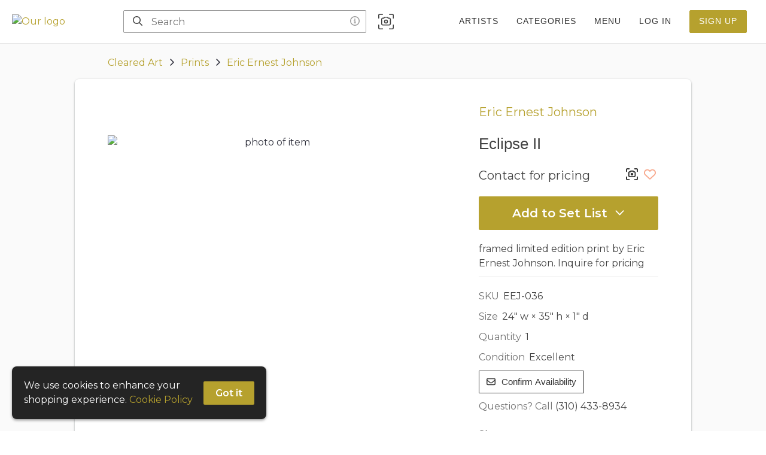

--- FILE ---
content_type: text/html; charset=utf-8
request_url: https://artdimensionsonline.com/item/tOlkM0XHhTM1Fh1AdN8n
body_size: 12561
content:
<!DOCTYPE html><html lang="en"><head><meta charSet="utf-8"/><meta name="viewport" content="width=device-width,initial-scale=1,maximum-scale=5"/><title>Eclipse II | For Sale in Sherman Oaks | Art Dimensions Inc.</title><meta property="og:title" content="Eclipse II | For Sale in Sherman Oaks | Art Dimensions Inc."/><link rel="canonical" href="https://artdimensionsonline.com/item/tOlkM0XHhTM1Fh1AdN8n"/><meta property="og:url" content="https://artdimensionsonline.com/item/tOlkM0XHhTM1Fh1AdN8n"/><meta name="description" content="framed limited edition print by Eric Ernest Johnson. Inquire for pricing"/><meta property="og:description" content="framed limited edition print by Eric Ernest Johnson. Inquire for pricing"/><meta property="og:image" content="https://cdn.propcart.com/thumbnails/large_440_tOlkM0XHhTM1Fh1AdN8n_1647639827715.jpg"/><link rel="image_src" href="https://cdn.propcart.com/thumbnails/large_440_tOlkM0XHhTM1Fh1AdN8n_1647639827715.jpg"/><meta property="og:type" content="product.item"/><link rel="stylesheet"/><style></style><meta name="next-head-count" content="13"/><meta name="theme-color" content="#ffffff"/><meta name="robots" content="index, follow"/><meta name="generator" content="Propcart Pro"/><link rel="preconnect" href="https://storage.googleapis.com" crossorigin="anonymous"/><link rel="preconnect" href="https://cdn.propcart.com.com" crossorigin="anonymous"/><link rel="preconnect" href="https://www.google.com" crossorigin="anonymous"/><link rel="preconnect" href="https://www.gstatic.com" crossorigin="anonymous"/><link rel="preconnect" href="https://www.google-analytics.com" crossorigin="anonymous"/><link rel="preconnect" href="https://firestore.googleapis.com" crossorigin="anonymous"/><link rel="preload" href="https://cdn.propcart.com/CYGaRM3WA1K7hAJxMy6F/public/notification.html" crossorigin="anonymous" as="fetch" fetchpriority="high"/><link rel="icon" href="https://cdn.propcart.com/CYGaRM3WA1K7hAJxMy6F/public/favicon-vgwgny.png"/><meta property="og:site_name" content="Art Dimensions Inc."/><meta property="og:locale" content="en"/><link rel="apple-touch-icon" sizes="232x232" href="https://cdn.propcart.com/CYGaRM3WA1K7hAJxMy6F/public/medium_artDimensionsOnline.jpeg"/><meta name="application-name" content="Art Dimensions"/><meta name="apple-mobile-web-app-title" content="Art Dimensions"/><meta name="apple-mobile-web-app-capable" content="yes"/><meta name="mobile-web-app-capable" content="yes"/><script>if ( navigator.appName.indexOf('Internet Explorer') != -1 || navigator.userAgent.indexOf('MSIE') != -1 || navigator.userAgent.indexOf('Edge/12') != -1 || navigator.userAgent.indexOf('Trident') != -1) { window.location = '/unsupported-browser.html';}</script><link rel="preconnect" href="https://fonts.gstatic.com" crossorigin /><link rel="preload" href="/_next/static/css/2344f63128e007f4.css" as="style"/><link rel="stylesheet" href="/_next/static/css/2344f63128e007f4.css" data-n-g=""/><link rel="preload" href="/_next/static/css/eabd1d40d5ebc645.css" as="style"/><link rel="stylesheet" href="/_next/static/css/eabd1d40d5ebc645.css" data-n-p=""/><link rel="preload" href="/_next/static/css/238da3254d32abe1.css" as="style"/><link rel="stylesheet" href="/_next/static/css/238da3254d32abe1.css"/><link rel="preload" href="/_next/static/css/c95f41a36db10fc6.css" as="style"/><link rel="stylesheet" href="/_next/static/css/c95f41a36db10fc6.css"/><noscript data-n-css=""></noscript><script defer="" nomodule="" src="/_next/static/chunks/polyfills-c67a75d1b6f99dc8.js"></script><script defer="" src="/_next/static/chunks/4511-bbca656bdcf74bb1.js"></script><script defer="" src="/_next/static/chunks/878.c94639da34d4e6c9.js"></script><script defer="" src="/_next/static/chunks/4424-5b1466f3d8c695c9.js"></script><script defer="" src="/_next/static/chunks/5183.53aa4f25d566b974.js"></script><script defer="" src="/_next/static/chunks/68.23ec5971a63d18bf.js"></script><script defer="" src="/_next/static/chunks/3409.c6498725557e185d.js"></script><script defer="" src="/_next/static/chunks/3599.de4393447df7ec67.js"></script><script defer="" src="/_next/static/chunks/2283.05302ca7d698c93c.js"></script><script src="/_next/static/chunks/webpack-b26d0ac9782f2f9b.js" defer=""></script><script src="/_next/static/chunks/framework-45ce3d09104a2cae.js" defer=""></script><script src="/_next/static/chunks/main-a8876dd4064103ab.js" defer=""></script><script src="/_next/static/chunks/pages/_app-4161cc3dd87abc22.js" defer=""></script><script src="/_next/static/chunks/2550-2da83bfc4878444f.js" defer=""></script><script src="/_next/static/chunks/212-41a2223b0823d08a.js" defer=""></script><script src="/_next/static/chunks/4326-f6216d0123299356.js" defer=""></script><script src="/_next/static/chunks/10-c4e35d49233e09df.js" defer=""></script><script src="/_next/static/chunks/7570-2673eb8c85a2ab40.js" defer=""></script><script src="/_next/static/chunks/3467-4128bb518b6000ca.js" defer=""></script><script src="/_next/static/chunks/9885-c9dc5985eafc9a61.js" defer=""></script><script src="/_next/static/chunks/5958-a61317aef9600a8e.js" defer=""></script><script src="/_next/static/chunks/1383-6f99e3655b9a0473.js" defer=""></script><script src="/_next/static/chunks/5716-7b48d6c403deeddc.js" defer=""></script><script src="/_next/static/chunks/6312-a282919045cca50e.js" defer=""></script><script src="/_next/static/chunks/6178-604e05676b71c7f2.js" defer=""></script><script src="/_next/static/chunks/3795-a9ff68edb130c1c7.js" defer=""></script><script src="/_next/static/chunks/3792-fd0a86d6c2a9f8b5.js" defer=""></script><script src="/_next/static/chunks/pages/item/%5BitemId%5D-7fe7b96cf92c03ab.js" defer=""></script><script src="/_next/static/XHKGfxlwGcXdPu7iYsS40/_buildManifest.js" defer=""></script><script src="/_next/static/XHKGfxlwGcXdPu7iYsS40/_ssgManifest.js" defer=""></script><style data-styled="" data-styled-version="5.3.11">.ePMmjd{background-color:transparent;border-radius:var(--ctaBorderRadius);border:0;color:var(--neutral0);padding:10px 20px;text-align:center;-webkit-transition:all 0.2s;transition:all 0.2s;}/*!sc*/
.ePMmjd:disabled,.ePMmjd:hover:disabled{cursor:not-allowed;background-color:var(--disabled);color:var(--disabledColor);}/*!sc*/
@media (max-width:480px){.ePMmjd{padding:8px 16px;}}/*!sc*/
data-styled.g1[id="sc-13it5jy-0"]{content:"ePMmjd,"}/*!sc*/
.dHRrhr{background-color:var(--primary);border-radius:calc(var(--ctaBorderRadius) / 2);color:var(--btn-primary-color);font-size:1em;padding:6px 12px;-webkit-transition:all 0.2s;transition:all 0.2s;}/*!sc*/
.dHRrhr:hover{background-color:var(--hoverPrimary);}/*!sc*/
data-styled.g4[id="sc-13it5jy-3"]{content:"dHRrhr,"}/*!sc*/
.jXSU{background-color:var(--secondary);color:var(--btn-secondary-color);font-weight:600;}/*!sc*/
.jXSU:hover{background-color:var(--hoverSecondary);}/*!sc*/
data-styled.g7[id="sc-13it5jy-6"]{content:"jXSU,"}/*!sc*/
.kmDPZl{display:block;font-size:1.25em;margin:20px auto;max-width:480px;padding:12px 20px;width:100%;}/*!sc*/
data-styled.g8[id="sc-13it5jy-7"]{content:"kmDPZl,"}/*!sc*/
.cXSXwY{color:var(--neutral60);}/*!sc*/
data-styled.g21[id="sc-1bxudqy-0"]{content:"cXSXwY,"}/*!sc*/
.dfoQOO{color:var(--neutral80);padding-left:3px;}/*!sc*/
data-styled.g22[id="sc-1bxudqy-1"]{content:"dfoQOO,"}/*!sc*/
.gVaeJA{color:var(--neutral80);}/*!sc*/
data-styled.g23[id="sc-1bxudqy-2"]{content:"gVaeJA,"}/*!sc*/
.yNeG{color:var(--neutral80);grid-area:desc;margin-bottom:20px;overflow-wrap:break-word;padding-bottom:10px;white-space:pre-wrap;}/*!sc*/
data-styled.g24[id="sc-1bxudqy-3"]{content:"yNeG,"}/*!sc*/
.dmMLpD{background:none;border:none;padding:0 4px;}/*!sc*/
data-styled.g29[id="sc-kvw1tk-0"]{content:"dmMLpD,"}/*!sc*/
.dQDmfh{font-size:1.25em;color:var(--heartRed);opacity:0.6;-webkit-transition:opacity 0.3s;transition:opacity 0.3s;}/*!sc*/
.sc-kvw1tk-0:hover .sc-kvw1tk-1{opacity:1;}/*!sc*/
data-styled.g30[id="sc-kvw1tk-1"]{content:"dQDmfh,"}/*!sc*/
.cwRKYl{-webkit-align-items:center;-webkit-box-align:center;-ms-flex-align:center;align-items:center;display:-webkit-inline-box;display:-webkit-inline-flex;display:-ms-inline-flexbox;display:inline-flex;font-size:1.125em;height:30px;-webkit-box-pack:center;-webkit-justify-content:center;-ms-flex-pack:center;justify-content:center;width:30px;border-radius:var(--ctaBorderRadius);color:var(--neutral50);-webkit-transition:color 0.3s,background-color 0.3s;transition:color 0.3s,background-color 0.3s;}/*!sc*/
.cwRKYl:hover{color:var(--neutral60);background-color:var(--neutral20);}/*!sc*/
data-styled.g32[id="sc-kvw1tk-3"]{content:"cwRKYl,"}/*!sc*/
.huhyJh{font-size:20px;margin:0 0 20px 0;display:block;}/*!sc*/
data-styled.g35[id="sc-1bbjrgi-0"]{content:"huhyJh,"}/*!sc*/
.cjcICU{font-size:26px;padding:0 0 20px;overflow-wrap:break-word;margin:0;}/*!sc*/
data-styled.g36[id="sc-1bbjrgi-1"]{content:"cjcICU,"}/*!sc*/
.gmDWDq{font-size:20px;color:var(--neutral80);margin:0px;}/*!sc*/
data-styled.g37[id="sc-1bbjrgi-2"]{content:"gmDWDq,"}/*!sc*/
.fPqolN{display:-webkit-box;display:-webkit-flex;display:-ms-flexbox;display:flex;-webkit-box-pack:justify;-webkit-justify-content:space-between;-ms-flex-pack:justify;justify-content:space-between;}/*!sc*/
data-styled.g38[id="sc-1bbjrgi-3"]{content:"fPqolN,"}/*!sc*/
.cgafzT{border-bottom:1px solid var(--border);color:var(--neutral60);margin:23px 0 8px;padding-bottom:5px;}/*!sc*/
data-styled.g39[id="sc-1bbjrgi-4"]{content:"cgafzT,"}/*!sc*/
.bobbEP{color:var(--neutral80);display:inline-block;margin-right:15px;padding:2px 0;white-space:nowrap;}/*!sc*/
@media (max-width:480px){.bobbEP{padding:4px;}}/*!sc*/
data-styled.g41[id="sc-1bbjrgi-6"]{content:"bobbEP,"}/*!sc*/
.eIlcjI{grid-area:lower;min-height:195px;}/*!sc*/
@media (max-width:620px){.eIlcjI{min-height:unset;max-width:calc(100vw - 40px);}}/*!sc*/
data-styled.g42[id="sc-1bbjrgi-7"]{content:"eIlcjI,"}/*!sc*/
.gzEZip{grid-area:details;opacity:1;pointer-events:unset;}/*!sc*/
data-styled.g45[id="sc-1bbjrgi-10"]{content:"gzEZip,"}/*!sc*/
.kygvJY{display:-webkit-box;display:-webkit-flex;display:-ms-flexbox;display:flex;-webkit-box-pack:normal;-webkit-justify-content:normal;-ms-flex-pack:normal;justify-content:normal;}/*!sc*/
@media (max-width:480px){.kygvJY{-webkit-box-pack:justify;-webkit-justify-content:space-between;-ms-flex-pack:justify;justify-content:space-between;margin:5px 20px;}}/*!sc*/
.kygvJY > button{margin-right:25px;}/*!sc*/
@media (max-width:480px){.kygvJY > button{margin-right:unset;}}/*!sc*/
data-styled.g46[id="sc-1bbjrgi-11"]{content:"kygvJY,"}/*!sc*/
.kAvUcY{-webkit-align-items:center;-webkit-box-align:center;-ms-flex-align:center;align-items:center;display:-webkit-inline-box;display:-webkit-inline-flex;display:-ms-inline-flexbox;display:inline-flex;font-size:18px;height:30px;-webkit-box-pack:center;-webkit-justify-content:center;-ms-flex-pack:center;justify-content:center;margin-right:25px;width:30px;border-radius:var(--ctaBorderRadius);color:var(--neutral50);-webkit-transition:color 0.3s,background-color 0.3s;transition:color 0.3s,background-color 0.3s;}/*!sc*/
.kAvUcY:hover{color:var(--neutral60);background-color:var(--neutral20);}/*!sc*/
data-styled.g50[id="sc-1bbjrgi-15"]{content:"kAvUcY,"}/*!sc*/
.wNDcH{max-width:100vw;min-height:calc(100vh - var(--headroomOffset));}/*!sc*/
data-styled.g61[id="sc-bicjn-10"]{content:"wNDcH,"}/*!sc*/
.cBMveO{grid-area:title;}/*!sc*/
.cEAiHu{grid-area:right;}/*!sc*/
data-styled.g68[id="sc-bicjn-17"]{content:"cBMveO,cEAiHu,"}/*!sc*/
.duxvXC{background-color:var(--neutral5);border-top:1px solid var(--border);display:-webkit-box;display:-webkit-flex;display:-ms-flexbox;display:flex;-webkit-flex-direction:column;-ms-flex-direction:column;flex-direction:column;min-height:inherit;padding:20px;}/*!sc*/
@media (max-width:768px){.duxvXC{padding:20px 0 0 0;}}/*!sc*/
@media (max-width:480px){.duxvXC{background:unset;border-top:unset;}}/*!sc*/
data-styled.g79[id="sc-bicjn-28"]{content:"duxvXC,"}/*!sc*/
.DvbGK{border-radius:8px;box-shadow:var(--boxShadow);margin:auto;}/*!sc*/
@media (max-width:768px){.DvbGK{border-radius:0;}}/*!sc*/
@media (max-width:480px){.DvbGK{border:unset;margin-top:0;}}/*!sc*/
data-styled.g80[id="sc-bicjn-29"]{content:"DvbGK,"}/*!sc*/
.fLLEvP{-webkit-align-items:center;-webkit-box-align:center;-ms-flex-align:center;align-items:center;background-color:var(--neutral0);display:-webkit-box;display:-webkit-flex;display:-ms-flexbox;display:flex;-webkit-box-pack:justify;-webkit-justify-content:space-between;-ms-flex-pack:justify;justify-content:space-between;margin:0 auto;max-width:1825px;min-height:64px;padding:15px 20px;}/*!sc*/
@media (max-width:480px){.fLLEvP{padding:10px 20px;}}/*!sc*/
data-styled.g100[id="sc-1th1ztv-0"]{content:"fLLEvP,"}/*!sc*/
.dqCFfg{display:-webkit-box;display:-webkit-flex;display:-ms-flexbox;display:flex;-webkit-align-items:center;-webkit-box-align:center;-ms-flex-align:center;align-items:center;white-space:nowrap;}/*!sc*/
@media (max-width:768px){.dqCFfg{display:none;}}/*!sc*/
data-styled.g101[id="sc-1th1ztv-1"]{content:"dqCFfg,"}/*!sc*/
.dPJQZL{width:auto;height:50px;margin-right:10px;}/*!sc*/
@media (max-width:480px){.dPJQZL{display:block;}}/*!sc*/
data-styled.g106[id="sc-1th1ztv-6"]{content:"dPJQZL,"}/*!sc*/
.pXgId{color:var(--neutral50);cursor:help;display:inline-block;float:right;padding:0 5px;-webkit-transition:color 0.3s;transition:color 0.3s;}/*!sc*/
.pXgId:hover{color:var(--neutral60);}/*!sc*/
data-styled.g107[id="sc-famiop-0"]{content:"pXgId,"}/*!sc*/
</style><style data-href="https://fonts.googleapis.com/css2?family=Montserrat:wght@400;600&display=swap">@font-face{font-family:'Montserrat';font-style:normal;font-weight:400;font-display:swap;src:url(https://fonts.gstatic.com/l/font?kit=JTUHjIg1_i6t8kCHKm4532VJOt5-QNFgpCtr6Ew9&skey=7bc19f711c0de8f&v=v31) format('woff')}@font-face{font-family:'Montserrat';font-style:normal;font-weight:600;font-display:swap;src:url(https://fonts.gstatic.com/l/font?kit=JTUHjIg1_i6t8kCHKm4532VJOt5-QNFgpCu170w9&skey=7bc19f711c0de8f&v=v31) format('woff')}@font-face{font-family:'Montserrat';font-style:normal;font-weight:400;font-display:swap;src:url(https://fonts.gstatic.com/s/montserrat/v31/JTUSjIg1_i6t8kCHKm459WRhyyTh89ZNpQ.woff2) format('woff2');unicode-range:U+0460-052F,U+1C80-1C8A,U+20B4,U+2DE0-2DFF,U+A640-A69F,U+FE2E-FE2F}@font-face{font-family:'Montserrat';font-style:normal;font-weight:400;font-display:swap;src:url(https://fonts.gstatic.com/s/montserrat/v31/JTUSjIg1_i6t8kCHKm459W1hyyTh89ZNpQ.woff2) format('woff2');unicode-range:U+0301,U+0400-045F,U+0490-0491,U+04B0-04B1,U+2116}@font-face{font-family:'Montserrat';font-style:normal;font-weight:400;font-display:swap;src:url(https://fonts.gstatic.com/s/montserrat/v31/JTUSjIg1_i6t8kCHKm459WZhyyTh89ZNpQ.woff2) format('woff2');unicode-range:U+0102-0103,U+0110-0111,U+0128-0129,U+0168-0169,U+01A0-01A1,U+01AF-01B0,U+0300-0301,U+0303-0304,U+0308-0309,U+0323,U+0329,U+1EA0-1EF9,U+20AB}@font-face{font-family:'Montserrat';font-style:normal;font-weight:400;font-display:swap;src:url(https://fonts.gstatic.com/s/montserrat/v31/JTUSjIg1_i6t8kCHKm459WdhyyTh89ZNpQ.woff2) format('woff2');unicode-range:U+0100-02BA,U+02BD-02C5,U+02C7-02CC,U+02CE-02D7,U+02DD-02FF,U+0304,U+0308,U+0329,U+1D00-1DBF,U+1E00-1E9F,U+1EF2-1EFF,U+2020,U+20A0-20AB,U+20AD-20C0,U+2113,U+2C60-2C7F,U+A720-A7FF}@font-face{font-family:'Montserrat';font-style:normal;font-weight:400;font-display:swap;src:url(https://fonts.gstatic.com/s/montserrat/v31/JTUSjIg1_i6t8kCHKm459WlhyyTh89Y.woff2) format('woff2');unicode-range:U+0000-00FF,U+0131,U+0152-0153,U+02BB-02BC,U+02C6,U+02DA,U+02DC,U+0304,U+0308,U+0329,U+2000-206F,U+20AC,U+2122,U+2191,U+2193,U+2212,U+2215,U+FEFF,U+FFFD}@font-face{font-family:'Montserrat';font-style:normal;font-weight:600;font-display:swap;src:url(https://fonts.gstatic.com/s/montserrat/v31/JTUSjIg1_i6t8kCHKm459WRhyyTh89ZNpQ.woff2) format('woff2');unicode-range:U+0460-052F,U+1C80-1C8A,U+20B4,U+2DE0-2DFF,U+A640-A69F,U+FE2E-FE2F}@font-face{font-family:'Montserrat';font-style:normal;font-weight:600;font-display:swap;src:url(https://fonts.gstatic.com/s/montserrat/v31/JTUSjIg1_i6t8kCHKm459W1hyyTh89ZNpQ.woff2) format('woff2');unicode-range:U+0301,U+0400-045F,U+0490-0491,U+04B0-04B1,U+2116}@font-face{font-family:'Montserrat';font-style:normal;font-weight:600;font-display:swap;src:url(https://fonts.gstatic.com/s/montserrat/v31/JTUSjIg1_i6t8kCHKm459WZhyyTh89ZNpQ.woff2) format('woff2');unicode-range:U+0102-0103,U+0110-0111,U+0128-0129,U+0168-0169,U+01A0-01A1,U+01AF-01B0,U+0300-0301,U+0303-0304,U+0308-0309,U+0323,U+0329,U+1EA0-1EF9,U+20AB}@font-face{font-family:'Montserrat';font-style:normal;font-weight:600;font-display:swap;src:url(https://fonts.gstatic.com/s/montserrat/v31/JTUSjIg1_i6t8kCHKm459WdhyyTh89ZNpQ.woff2) format('woff2');unicode-range:U+0100-02BA,U+02BD-02C5,U+02C7-02CC,U+02CE-02D7,U+02DD-02FF,U+0304,U+0308,U+0329,U+1D00-1DBF,U+1E00-1E9F,U+1EF2-1EFF,U+2020,U+20A0-20AB,U+20AD-20C0,U+2113,U+2C60-2C7F,U+A720-A7FF}@font-face{font-family:'Montserrat';font-style:normal;font-weight:600;font-display:swap;src:url(https://fonts.gstatic.com/s/montserrat/v31/JTUSjIg1_i6t8kCHKm459WlhyyTh89Y.woff2) format('woff2');unicode-range:U+0000-00FF,U+0131,U+0152-0153,U+02BB-02BC,U+02C6,U+02DA,U+02DC,U+0304,U+0308,U+0329,U+2000-206F,U+20AC,U+2122,U+2191,U+2193,U+2212,U+2215,U+FEFF,U+FFFD}</style></head><body><div id="__next" data-reactroot=""><div class="itemPage"><header><p class="notification" style="padding:0"></p><div class="headroom-wrapper"><div class="headroom headroom--unfixed"><div class="sc-1th1ztv-0 fLLEvP topNav" id="topNav"><a aria-label="homepage" class="homeNav" href="/"><img alt="Our logo" class="sc-1th1ztv-6 dPJQZL headerLogo" src="https://cdn.propcart.com/CYGaRM3WA1K7hAJxMy6F/public/logo5-iu7xlo.png" width="580" height="182"/></a><div class="AutoSuggestSearch_flex__QUSzv searchNav"><form class="AutoSuggestSearch_topSearchBar__z7_il topSearchBar   " role="search" action=""><label class="AutoSuggestSearch_searchIcon__lQ6Mo searchIcon" for="search" title="Search" aria-label="Search"><svg class="svg-inline--fa fa-magnifying-glass fa-w-16" xmlns="http://www.w3.org/2000/svg" aria-hidden="true" focusable="false" viewBox="0 0 512 512" role="img"><path fill="currentColor" d="M368 208A160 160 0 1 0 48 208a160 160 0 1 0 320 0zM337.1 371.1C301.7 399.2 256.8 416 208 416C93.1 416 0 322.9 0 208S93.1 0 208 0S416 93.1 416 208c0 48.8-16.8 93.7-44.9 129.1L505 471c9.4 9.4 9.4 24.6 0 33.9s-24.6 9.4-33.9 0L337.1 371.1z"></path></svg></label><input type="search" aria-label="Search" autoComplete="off" class="AutoSuggestSearch_input__wBXwi headerSearchInput" id="search" placeholder="Search" title="Search" value=""/><span class="sc-famiop-0 pXgId AutoSuggestSearch_infoIcon__kPpQa" data-tooltip-html="Wrap query in double quotes (&quot; &quot;) for exact match&lt;br /&gt;Prefix word with a hyphen ( - ) to exclude it" data-tooltip-place="left" data-tooltip-id="infoIconSpan"><svg class="svg-inline--fa fa-circle-info fa-w-16" xmlns="http://www.w3.org/2000/svg" aria-hidden="true" focusable="false" viewBox="0 0 512 512" role="img"><path fill="currentColor" d="M256 48a208 208 0 1 1 0 416 208 208 0 1 1 0-416zm0 464A256 256 0 1 0 256 0a256 256 0 1 0 0 512zM216 336c-13.3 0-24 10.7-24 24s10.7 24 24 24h80c13.3 0 24-10.7 24-24s-10.7-24-24-24h-8V248c0-13.3-10.7-24-24-24H216c-13.3 0-24 10.7-24 24s10.7 24 24 24h24v64H216zm40-144a32 32 0 1 0 0-64 32 32 0 1 0 0 64z"></path></svg></span><button type="button" class="AutoSuggestSearch_cancel__MXy6v">Cancel</button></form><button aria-label="Search by Image" data-tooltip-html="Search by Image" data-tooltip-place="left" data-tooltip-id="infoIconSpan" class="searchByImage AutoSuggestSearch_camera___U5BB" role="button" type="button"><svg class="svg-inline--fa fa-camera-viewfinder fa-w-16" xmlns="http://www.w3.org/2000/svg" aria-hidden="true" focusable="false" viewBox="0 0 512 512" role="img"><path fill="currentColor" d="M0 48v96c0 8.8 7.2 16 16 16s16-7.2 16-16V48c0-8.8 7.2-16 16-16h96c8.8 0 16-7.2 16-16s-7.2-16-16-16H48C21.5 0 0 21.5 0 48zM216.6 96c-16.7 0-31.6 10.3-37.5 26l-2.3 6H152c-30.9 0-56 25.1-56 56V328c0 30.9 25.1 56 56 56H360c30.9 0 56-25.1 56-56V184c0-30.9-25.1-56-56-56H335.1l-2.3-6C327 106.3 312 96 295.4 96H216.6zm-7.5 37.2c1.2-3.1 4.2-5.2 7.5-5.2h78.7c3.3 0 6.3 2.1 7.5 5.2l6.2 16.4c2.3 6.2 8.3 10.4 15 10.4h36c13.3 0 24 10.7 24 24V328c0 13.3-10.7 24-24 24H152c-13.3 0-24-10.7-24-24V184c0-13.3 10.7-24 24-24h36c6.7 0 12.6-4.1 15-10.4l6.2-16.4zM224 256a32 32 0 1 1 64 0 32 32 0 1 1 -64 0zm96 0a64 64 0 1 0 -128 0 64 64 0 1 0 128 0zM464 0H368c-8.8 0-16 7.2-16 16s7.2 16 16 16h96c8.8 0 16 7.2 16 16v96c0 8.8 7.2 16 16 16s16-7.2 16-16V48c0-26.5-21.5-48-48-48zM0 464c0 26.5 21.5 48 48 48h96c8.8 0 16-7.2 16-16s-7.2-16-16-16H48c-8.8 0-16-7.2-16-16V368c0-8.8-7.2-16-16-16s-16 7.2-16 16v96zm464 48c26.5 0 48-21.5 48-48V368c0-8.8-7.2-16-16-16s-16 7.2-16 16v96c0 8.8-7.2 16-16 16H368c-8.8 0-16 7.2-16 16s7.2 16 16 16h96z"></path></svg> </button></div><div class="sc-1th1ztv-1 dqCFfg webNav"><a class="NavLinks_navA__QHIHo navLink " href="/artists">Artists</a><div class="Dropdown_container__BVU0v "><a class="NavLinks_navA__QHIHo navLink menuLink" href="/rentals/Cleared%20Art"><span class="NavLinks_space__J3DaI" style="display:none"></span><span>Categories</span></a><nav class="Dropdown_menuList__tY_lb menuList" role="listbox" style="display:none"><a aria-selected="false" class="Dropdown_option__uVBE3 navLinkOption" role="option" href="/rentals/Cleared%20Art">All</a><a aria-selected="false" class="Dropdown_option__uVBE3 navLinkOption" role="option" href="/rentals/Cleared%20Art/Abstract">Abstract</a><a aria-selected="false" class="Dropdown_option__uVBE3 navLinkOption" role="option" href="/rentals/Cleared%20Art/Animals">Animals</a><a aria-selected="false" class="Dropdown_option__uVBE3 navLinkOption" role="option" href="/rentals/Cleared%20Art/Fantasy">Fantasy</a><a aria-selected="false" class="Dropdown_option__uVBE3 navLinkOption" role="option" href="/rentals/Cleared%20Art/Figurative">Figurative</a><a aria-selected="false" class="Dropdown_option__uVBE3 navLinkOption" role="option" href="/rentals/Cleared%20Art/Floral">Floral</a><a aria-selected="false" class="Dropdown_option__uVBE3 navLinkOption" role="option" href="/rentals/Cleared%20Art/Mixed%20Media">Mixed Media</a><a aria-selected="false" class="Dropdown_option__uVBE3 navLinkOption" role="option" href="/rentals/Cleared%20Art/Paintings">Paintings</a><a aria-selected="false" class="Dropdown_option__uVBE3 navLinkOption" role="option" href="/rentals/Cleared%20Art/Photography">Photography</a><a aria-selected="false" class="Dropdown_option__uVBE3 navLinkOption" role="option" href="/rentals/Cleared%20Art/Prints">Prints</a><a aria-selected="false" class="Dropdown_option__uVBE3 navLinkOption" role="option" href="/rentals/Cleared%20Art/Sculptures">Sculptures</a></nav></div><div class="Dropdown_container__BVU0v "><a class="NavLinks_navA__QHIHo navLink menuLink" href="/item/tOlkM0XHhTM1Fh1AdN8n#0"><span class="NavLinks_space__J3DaI" style="display:none"></span><span>Menu</span></a><nav class="Dropdown_menuList__tY_lb menuList" role="listbox" style="display:none"><a aria-selected="false" class="Dropdown_option__uVBE3 navLinkOption" role="option" href="/pages/about-us">About Us</a><a aria-selected="false" class="Dropdown_option__uVBE3 navLinkOption" role="option" href="/pages/art-installations">Art Installations</a><a aria-selected="false" class="Dropdown_option__uVBE3 navLinkOption" role="option" href="/pages/long-term-art-leasing">Art Leasing for Home &amp; Office</a><a aria-selected="false" class="Dropdown_option__uVBE3 navLinkOption" role="option" href="https://artdimensions.medium.com/">Blog</a><a aria-selected="false" class="Dropdown_option__uVBE3 navLinkOption" role="option" href="/pages/credits">Film &amp; TV Credits</a><a aria-selected="false" class="Dropdown_option__uVBE3 navLinkOption" role="option" href="/forms-and-faqs">Forms &amp; FAQs</a><a aria-selected="false" class="Dropdown_option__uVBE3 navLinkOption" role="option" href="/collection/andy-warhol-surfboards">Warhol Surfboards</a><a aria-selected="false" class="Dropdown_option__uVBE3 navLinkOption" role="option" href="/podcast">Podcast</a><a aria-selected="false" class="Dropdown_option__uVBE3 navLinkOption" role="option" href="/pages/press-and-news">Press &amp; News</a><a aria-selected="false" class="Dropdown_option__uVBE3 navLinkOption" role="option" href="/contact-us">Contact Us</a></nav></div></div><div class="sc-1th1ztv-1 dqCFfg authNav"><a class="NavLinks_navA__QHIHo NavLinks_authA__XtCHm navLink login" href="/auth/login?redirect=%2Fitem%2FtOlkM0XHhTM1Fh1AdN8n">Log In</a><a class="NavLinks_navA__QHIHo NavLinks_authA__XtCHm navLink signup" href="/auth/signup?redirect=%2Fitem%2FtOlkM0XHhTM1Fh1AdN8n">Sign Up</a></div></div></div></div></header><main class="sc-bicjn-10 wNDcH"><div class="sc-bicjn-28 duxvXC"><nav class="Breadcrumbs_nav__Nt4fx breadcrumbs" style="margin:0 auto 15px auto;max-width:920px;width:calc(100% - 40px)"><a href="/rentals/Cleared%20Art">Cleared Art</a><svg class="svg-inline--fa fa-angle-right fa-w-10 Breadcrumbs_svg__kWnbr" xmlns="http://www.w3.org/2000/svg" aria-hidden="true" focusable="false" viewBox="0 0 320 512" role="img"><path fill="currentColor" d="M273 239c9.4 9.4 9.4 24.6 0 33.9L113 433c-9.4 9.4-24.6 9.4-33.9 0s-9.4-24.6 0-33.9l143-143L79 113c-9.4-9.4-9.4-24.6 0-33.9s24.6-9.4 33.9 0L273 239z"></path></svg><a href="/rentals/Cleared%20Art/Prints">Prints</a><svg class="svg-inline--fa fa-angle-right fa-w-10 Breadcrumbs_svg__kWnbr" xmlns="http://www.w3.org/2000/svg" aria-hidden="true" focusable="false" viewBox="0 0 320 512" role="img"><path fill="currentColor" d="M273 239c9.4 9.4 9.4 24.6 0 33.9L113 433c-9.4 9.4-24.6 9.4-33.9 0s-9.4-24.6 0-33.9l143-143L79 113c-9.4-9.4-9.4-24.6 0-33.9s24.6-9.4 33.9 0L273 239z"></path></svg><a href="/rentals/Cleared%20Art/Prints/Eric%20Ernest%20Johnson">Eric Ernest Johnson</a><svg class="svg-inline--fa fa-angle-right fa-w-10 Breadcrumbs_svg__kWnbr" xmlns="http://www.w3.org/2000/svg" aria-hidden="true" focusable="false" viewBox="0 0 320 512" role="img"><path fill="currentColor" d="M273 239c9.4 9.4 9.4 24.6 0 33.9L113 433c-9.4 9.4-24.6 9.4-33.9 0s-9.4-24.6 0-33.9l143-143L79 113c-9.4-9.4-9.4-24.6 0-33.9s24.6-9.4 33.9 0L273 239z"></path></svg></nav><div class="sc-bicjn-29 DvbGK"><div class="ItemDetail_grid__xAKx0 ItemDetail_itemGrid__4G99k "><div class="ItemDetail_imageArea__JD4D6"><div class="slick-slider slick-initialized"><div class="slick-list"><div class="slick-track" style="width:100%;left:0%"><div data-index="0" class="slick-slide slick-active slick-current" tabindex="-1" aria-hidden="false" style="outline:none;width:100%"></div></div></div></div></div><div class="sc-bicjn-17 cBMveO"><a class="sc-1bbjrgi-0 huhyJh itemArtist" href="/artists/Eric%20Ernest%20Johnson">Eric Ernest Johnson</a><h1 class="sc-1bbjrgi-1 cjcICU dialogTitle itemTitle">Eclipse II</h1></div><div class="sc-bicjn-17 cEAiHu"><div style="margin-bottom:20px" class="sc-1bbjrgi-3 fPqolN"><p class="sc-1bbjrgi-2 gmDWDq itemDetailPrice">Contact for pricing</p><div><button type="button" class="ItemDetail_searchByImg__VT2_q searchByImg"><svg class="svg-inline--fa fa-camera-viewfinder fa-w-16" xmlns="http://www.w3.org/2000/svg" aria-labelledby="bo1e02xjard" viewBox="0 0 512 512" role="img"><title id="bo1e02xjard">Search by Image</title><path fill="currentColor" d="M56 0h80c13.3 0 24 10.7 24 24s-10.7 24-24 24H56c-4.4 0-8 3.6-8 8v80c0 13.3-10.7 24-24 24s-24-10.7-24-24V56C0 25.1 25.1 0 56 0zM376 0h80c30.9 0 56 25.1 56 56v80c0 13.3-10.7 24-24 24s-24-10.7-24-24V56c0-4.4-3.6-8-8-8H376c-13.3 0-24-10.7-24-24s10.7-24 24-24zM48 376v80c0 4.4 3.6 8 8 8h80c13.3 0 24 10.7 24 24s-10.7 24-24 24H56c-30.9 0-56-25.1-56-56V376c0-13.3 10.7-24 24-24s24 10.7 24 24zm464 0v80c0 30.9-25.1 56-56 56H376c-13.3 0-24-10.7-24-24s10.7-24 24-24h80c4.4 0 8-3.6 8-8V376c0-13.3 10.7-24 24-24s24 10.7 24 24zM173.8 120.2c6.3-14.7 20.8-24.2 36.8-24.2h90.9c16 0 30.5 9.5 36.8 24.2l3.3 7.8H352c35.3 0 64 28.7 64 64V320c0 35.3-28.7 64-64 64H160c-35.3 0-64-28.7-64-64V192c0-35.3 28.7-64 64-64h10.5l3.3-7.8zm42 23.8l-7.5 17.5c-3.8 8.8-12.5 14.5-22.1 14.5H160c-8.8 0-16 7.2-16 16V320c0 8.8 7.2 16 16 16H352c8.8 0 16-7.2 16-16V192c0-8.8-7.2-16-16-16H325.7c-9.6 0-18.3-5.7-22.1-14.5L296.2 144H215.8zM200 256a56 56 0 1 1 112 0 56 56 0 1 1 -112 0z"></path></svg></button><button class="sc-kvw1tk-0 dmMLpD heartButton" title="Add to Favorites" type="button"><span class="sc-kvw1tk-1 dQDmfh emptyHeart"><svg class="svg-inline--fa fa-heart fa-w-16" xmlns="http://www.w3.org/2000/svg" aria-hidden="true" focusable="false" viewBox="0 0 512 512" role="img"><path fill="currentColor" d="M225.8 468.2l-2.5-2.3L48.1 303.2C17.4 274.7 0 234.7 0 192.8v-3.3c0-70.4 50-130.8 119.2-144C158.6 37.9 198.9 47 231 69.6c9 6.4 17.4 13.8 25 22.3c4.2-4.8 8.7-9.2 13.5-13.3c3.7-3.2 7.5-6.2 11.5-9c0 0 0 0 0 0C313.1 47 353.4 37.9 392.8 45.4C462 58.6 512 119.1 512 189.5v3.3c0 41.9-17.4 81.9-48.1 110.4L288.7 465.9l-2.5 2.3c-8.2 7.6-19 11.9-30.2 11.9s-22-4.2-30.2-11.9zM239.1 145c-.4-.3-.7-.7-1-1.1l-17.8-20c0 0-.1-.1-.1-.1c0 0 0 0 0 0c-23.1-25.9-58-37.7-92-31.2C81.6 101.5 48 142.1 48 189.5v3.3c0 28.5 11.9 55.8 32.8 75.2L256 430.7 431.2 268c20.9-19.4 32.8-46.7 32.8-75.2v-3.3c0-47.3-33.6-88-80.1-96.9c-34-6.5-69 5.4-92 31.2c0 0 0 0-.1 .1s0 0-.1 .1l-17.8 20c-.3 .4-.7 .7-1 1.1c-4.5 4.5-10.6 7-16.9 7s-12.4-2.5-16.9-7z"></path></svg></span></button></div></div><button aria-haspopup="menu" class="sc-13it5jy-0 sc-13it5jy-6 sc-13it5jy-7 ePMmjd jXSU kmDPZl addToSetList" type="button">Add to Set List<!-- -->  <svg style="transform:scaleY(1);transition:transform 0.2s" class="svg-inline--fa fa-angle-down fa-w-14" xmlns="http://www.w3.org/2000/svg" aria-hidden="true" focusable="false" viewBox="0 0 448 512" role="img"><path fill="currentColor" d="M241 337c-9.4 9.4-24.6 9.4-33.9 0L47 177c-9.4-9.4-9.4-24.6 0-33.9s24.6-9.4 33.9 0l143 143L367 143c9.4-9.4 24.6-9.4 33.9 0s9.4 24.6 0 33.9L241 337z"></path></svg></button></div><div class="sc-1bxudqy-3 yNeG itemDesc" id="dialogDesc" style="border-bottom:1px solid var(--border);opacity:1;pointer-events:unset"><span>framed limited edition print by Eric Ernest Johnson. Inquire for pricing</span></div><div class="sc-1bbjrgi-10 gzEZip"><p class="sc-1bxudqy-0 cXSXwY itemSKU">SKU <span class="sc-1bxudqy-1 dfoQOO">EEJ-036</span></p><p class="sc-1bxudqy-0 cXSXwY itemSize">Size<!-- --> <span class="sc-1bxudqy-1 dfoQOO">24&quot; w × 35&quot; h × 1&quot; d</span></p><p class="sc-1bxudqy-0 cXSXwY itemQuantity">Quantity<!-- --> <span class="sc-1bxudqy-1 dfoQOO">1</span></p><p class="sc-1bxudqy-0 cXSXwY itemCondition">Condition<!-- --> <span class="sc-1bxudqy-1 dfoQOO">Excellent</span></p><button class="sc-13it5jy-3 dHRrhr checkAvailabilityButton" style="margin-bottom:10px" type="button"><svg style="margin-right:10px" class="svg-inline--fa fa-envelope fa-w-16" xmlns="http://www.w3.org/2000/svg" aria-hidden="true" focusable="false" viewBox="0 0 512 512" role="img"><path fill="currentColor" d="M64 112c-8.8 0-16 7.2-16 16v22.1L220.5 291.7c20.7 17 50.4 17 71.1 0L464 150.1V128c0-8.8-7.2-16-16-16H64zM48 212.2V384c0 8.8 7.2 16 16 16H448c8.8 0 16-7.2 16-16V212.2L322 328.8c-38.4 31.5-93.7 31.5-132 0L48 212.2zM0 128C0 92.7 28.7 64 64 64H448c35.3 0 64 28.7 64 64V384c0 35.3-28.7 64-64 64H64c-35.3 0-64-28.7-64-64V128z"></path></svg>Confirm Availability</button><p class="sc-1bxudqy-0 cXSXwY itemPhone">Questions? Call<!-- --> <a href="tel:3104338934" aria-label="Call Phone Number (310) 433-8934" class="sc-1bxudqy-2 gVaeJA">(310) 433-8934</a></p><p class="sc-1bbjrgi-4 cgafzT detailLabel">Share</p><div class="sc-1bbjrgi-11 kygvJY"><button data-tooltip-content="Copy Link" data-tooltip-id="shareSection" type="button" aria-label="Copy Link" class="sc-kvw1tk-3 cwRKYl"><svg class="svg-inline--fa fa-link fa-w-20" xmlns="http://www.w3.org/2000/svg" aria-hidden="true" focusable="false" viewBox="0 0 640 512" role="img"><path fill="currentColor" d="M580.3 267.2c56.2-56.2 56.2-147.3 0-203.5C526.8 10.2 440.9 7.3 383.9 57.2l-6.1 5.4c-10 8.7-11 23.9-2.3 33.9s23.9 11 33.9 2.3l6.1-5.4c38-33.2 95.2-31.3 130.9 4.4c37.4 37.4 37.4 98.1 0 135.6L433.1 346.6c-37.4 37.4-98.2 37.4-135.6 0c-35.7-35.7-37.6-92.9-4.4-130.9l4.7-5.4c8.7-10 7.7-25.1-2.3-33.9s-25.1-7.7-33.9 2.3l-4.7 5.4c-49.8 57-46.9 142.9 6.6 196.4c56.2 56.2 147.3 56.2 203.5 0L580.3 267.2zM59.7 244.8C3.5 301 3.5 392.1 59.7 448.2c53.6 53.6 139.5 56.4 196.5 6.5l6.1-5.4c10-8.7 11-23.9 2.3-33.9s-23.9-11-33.9-2.3l-6.1 5.4c-38 33.2-95.2 31.3-130.9-4.4c-37.4-37.4-37.4-98.1 0-135.6L207 165.4c37.4-37.4 98.1-37.4 135.6 0c35.7 35.7 37.6 92.9 4.4 130.9l-5.4 6.1c-8.7 10-7.7 25.1 2.3 33.9s25.1 7.7 33.9-2.3l5.4-6.1c49.9-57 47-142.9-6.5-196.5c-56.2-56.2-147.3-56.2-203.5 0L59.7 244.8z"></path></svg></button><a target="_blank" rel="noopener noreferrer nofollow" href="mailto:?subject=Check%20out%20Eclipse%20II%20on%20artdimensionsonline.com&amp;body=https%3A%2F%2Fartdimensionsonline.com%2Fitem%2FtOlkM0XHhTM1Fh1AdN8n" data-tooltip-id="shareSection" data-tooltip-content="Email" aria-label="Email" class="sc-1bbjrgi-15 kAvUcY"><svg class="svg-inline--fa fa-envelope fa-w-16" xmlns="http://www.w3.org/2000/svg" aria-hidden="true" focusable="false" viewBox="0 0 512 512" role="img"><path fill="currentColor" d="M64 112c-8.8 0-16 7.2-16 16v22.1L220.5 291.7c20.7 17 50.4 17 71.1 0L464 150.1V128c0-8.8-7.2-16-16-16H64zM48 212.2V384c0 8.8 7.2 16 16 16H448c8.8 0 16-7.2 16-16V212.2L322 328.8c-38.4 31.5-93.7 31.5-132 0L48 212.2zM0 128C0 92.7 28.7 64 64 64H448c35.3 0 64 28.7 64 64V384c0 35.3-28.7 64-64 64H64c-35.3 0-64-28.7-64-64V128z"></path></svg></a><a target="_blank" rel="noopener noreferrer nofollow" href="/item/tOlkM0XHhTM1Fh1AdN8n/print" data-tooltip-id="shareSection" data-tooltip-content="Print" aria-label="Print" class="sc-1bbjrgi-15 kAvUcY"><svg class="svg-inline--fa fa-print fa-w-16" xmlns="http://www.w3.org/2000/svg" aria-hidden="true" focusable="false" viewBox="0 0 512 512" role="img"><path fill="currentColor" d="M112 160V64c0-8.8 7.2-16 16-16H357.5c4.2 0 8.3 1.7 11.3 4.7l26.5 26.5c3 3 4.7 7.1 4.7 11.3V160h48V90.5c0-17-6.7-33.3-18.7-45.3L402.7 18.7C390.7 6.7 374.5 0 357.5 0H128C92.7 0 64 28.7 64 64v96h48zm16 208H384v96H128V368zm-16-48c-17.7 0-32 14.3-32 32H48V256c0-8.8 7.2-16 16-16H448c8.8 0 16 7.2 16 16v96H432c0-17.7-14.3-32-32-32H112zm320 80h48c17.7 0 32-14.3 32-32V256c0-35.3-28.7-64-64-64H64c-35.3 0-64 28.7-64 64V368c0 17.7 14.3 32 32 32H80v80c0 17.7 14.3 32 32 32H400c17.7 0 32-14.3 32-32V400z"></path></svg></a><a target="_blank" rel="noopener noreferrer nofollow" href="https://us-central1-propcart-dev.cloudfunctions.net/api/vendors/CYGaRM3WA1K7hAJxMy6F/items/tOlkM0XHhTM1Fh1AdN8n/pdf" data-tooltip-id="shareSection" data-tooltip-content="Download PDF" aria-label="Download PDF" class="sc-1bbjrgi-15 kAvUcY"><svg class="svg-inline--fa fa-file-arrow-down fa-w-12" xmlns="http://www.w3.org/2000/svg" aria-hidden="true" focusable="false" viewBox="0 0 384 512" role="img"><path fill="currentColor" d="M48 448V64c0-8.8 7.2-16 16-16H224v80c0 17.7 14.3 32 32 32h80V448c0 8.8-7.2 16-16 16H64c-8.8 0-16-7.2-16-16zM64 0C28.7 0 0 28.7 0 64V448c0 35.3 28.7 64 64 64H320c35.3 0 64-28.7 64-64V154.5c0-17-6.7-33.3-18.7-45.3L274.7 18.7C262.7 6.7 246.5 0 229.5 0H64zM216 232c0-13.3-10.7-24-24-24s-24 10.7-24 24V334.1l-31-31c-9.4-9.4-24.6-9.4-33.9 0s-9.4 24.6 0 33.9l72 72c9.4 9.4 24.6 9.4 33.9 0l72-72c9.4-9.4 9.4-24.6 0-33.9s-24.6-9.4-33.9 0l-31 31V232z"></path></svg></a><a target="_blank" rel="noopener noreferrer nofollow" href="https://cdn.propcart.com/thumbnails/tOlkM0XHhTM1Fh1AdN8n_1647639827715.jpg" download="" data-tooltip-id="shareSection" data-tooltip-content="View Photo" aria-label="View Photo" class="sc-1bbjrgi-15 kAvUcY"><svg class="svg-inline--fa fa-image fa-w-16" xmlns="http://www.w3.org/2000/svg" aria-hidden="true" focusable="false" viewBox="0 0 512 512" role="img"><path fill="currentColor" d="M448 80c8.8 0 16 7.2 16 16V415.8l-5-6.5-136-176c-4.5-5.9-11.6-9.3-19-9.3s-14.4 3.4-19 9.3L202 340.7l-30.5-42.7C167 291.7 159.8 288 152 288s-15 3.7-19.5 10.1l-80 112L48 416.3l0-.3V96c0-8.8 7.2-16 16-16H448zM64 32C28.7 32 0 60.7 0 96V416c0 35.3 28.7 64 64 64H448c35.3 0 64-28.7 64-64V96c0-35.3-28.7-64-64-64H64zm80 192a48 48 0 1 0 0-96 48 48 0 1 0 0 96z"></path></svg></a></div><p class="sc-1bbjrgi-4 cgafzT detailLabel">Tags</p><nav><a href="/rentals?tags=Cleared%20Art" class="sc-1bbjrgi-6 bobbEP">Cleared Art</a><a href="/rentals?tags=Prints" class="sc-1bbjrgi-6 bobbEP">Prints</a><a href="/rentals?tags=Eric%20Ernest%20Johnson" class="sc-1bbjrgi-6 bobbEP">Eric Ernest Johnson</a><a href="/rentals?tags=Black%20And%20White" class="sc-1bbjrgi-6 bobbEP">Black And White</a><a href="/rentals?tags=Framed" class="sc-1bbjrgi-6 bobbEP">Framed</a><a href="/rentals?tags=Abstract" class="sc-1bbjrgi-6 bobbEP">Abstract</a></nav></div><div class="sc-1bbjrgi-7 eIlcjI"><p class="sc-1bbjrgi-4 cgafzT detailLabel">more like this from<!-- --> <a class="ItemDetail_moreLikeThis__kB5WA" href="/shop/artdimensionsonline">Art Dimensions Inc.</a></p><div class="slick-slider similar-items slick-initialized" dir="ltr"><button type="button" data-role="none" class="slick-arrow slick-prev" style="display:block"> <!-- -->Previous</button><div class="slick-list"><div class="slick-track" style="width:433.33333333333337%;left:-100%"><div data-index="-3" tabindex="-1" class="slick-slide slick-cloned" aria-hidden="true" style="width:7.6923076923076925%"></div><div data-index="-2" tabindex="-1" class="slick-slide slick-cloned" aria-hidden="true" style="width:7.6923076923076925%"></div><div data-index="-1" tabindex="-1" class="slick-slide slick-cloned" aria-hidden="true" style="width:7.6923076923076925%"></div><div data-index="0" class="slick-slide slick-active slick-current" tabindex="-1" aria-hidden="false" style="outline:none;width:7.6923076923076925%"></div><div data-index="1" class="slick-slide slick-active" tabindex="-1" aria-hidden="false" style="outline:none;width:7.6923076923076925%"></div><div data-index="2" class="slick-slide slick-active" tabindex="-1" aria-hidden="false" style="outline:none;width:7.6923076923076925%"></div><div data-index="3" class="slick-slide" tabindex="-1" aria-hidden="true" style="outline:none;width:7.6923076923076925%"></div><div data-index="4" class="slick-slide" tabindex="-1" aria-hidden="true" style="outline:none;width:7.6923076923076925%"></div><div data-index="5" tabindex="-1" class="slick-slide slick-cloned" aria-hidden="true" style="width:7.6923076923076925%"></div><div data-index="6" tabindex="-1" class="slick-slide slick-cloned" aria-hidden="true" style="width:7.6923076923076925%"></div><div data-index="7" tabindex="-1" class="slick-slide slick-cloned" aria-hidden="true" style="width:7.6923076923076925%"></div><div data-index="8" tabindex="-1" class="slick-slide slick-cloned" aria-hidden="true" style="width:7.6923076923076925%"></div><div data-index="9" tabindex="-1" class="slick-slide slick-cloned" aria-hidden="true" style="width:7.6923076923076925%"></div></div></div><button type="button" data-role="none" class="slick-arrow slick-next" style="display:block"> <!-- -->Next</button></div></div></div></div></div></main><footer class="Footer_footerContainer__vcVmy"><div class="Footer_top__acpEZ"><nav aria-labelledby="explore-navigation" class="Footer_left__Yh2IQ"><p class="Footer_title__PZl2G" id="explore-navigation">Explore</p><a class="footerA" href="/rentals/Cleared%20Art">Cleared Art Rentals</a><a class="footerA" href="/artists">Artists</a><a class="footerA" href="/pages/about-us">About Us</a><a class="footerA" href="/pages/art-installations">Art Installations</a><a class="footerA" href="/pages/long-term-art-leasing">Art Leasing for Home &amp; Office</a><a class="footerA" href="https://artdimensions.medium.com/">Blog</a><a class="footerA" href="/pages/credits">Film &amp; TV Credits</a><a class="footerA" href="/forms-and-faqs">Forms &amp; FAQs</a><a class="footerA" href="/collection/andy-warhol-surfboards">Warhol Surfboards</a><a class="footerA" href="/podcast">Podcast</a><a class="footerA" href="/pages/press-and-news">Press &amp; News</a></nav><nav aria-labelledby="lets-chat-navigation" class="Footer_left__Yh2IQ"><p class="Footer_title__PZl2G" id="lets-chat-navigation">Let&#x27;s Chat</p><address><strong>For correspondence only:</strong><br/>Art Dimensions Inc.<br/><a href="https://www.google.com/maps?saddr=Current%20Location&amp;daddr=13636%20Ventura%20Blvd.%2C%20%23307%2C%20Sherman%20Oaks%2C%20CA%2091423" target="_blank" rel="noopener noreferrer nofollow" class="footerA">13636 Ventura Blvd., #307<br/>Sherman Oaks<!-- -->, <!-- -->CA<!-- --> <!-- -->91423</a></address><a href="tel:3104338934" title="Phone" class="footerA" aria-label="Call phone number (310) 433-8934"><svg class="svg-inline--fa fa-phone fa-w-16" xmlns="http://www.w3.org/2000/svg" aria-hidden="true" focusable="false" viewBox="0 0 512 512" role="img"><path fill="currentColor" d="M375.8 275.2c-16.4-7-35.4-2.4-46.7 11.4l-33.2 40.6c-46-26.7-84.4-65.1-111.1-111.1L225.3 183c13.8-11.3 18.5-30.3 11.4-46.7l-48-112C181.2 6.7 162.3-3.1 143.6 .9l-112 24C13.2 28.8 0 45.1 0 64v0C0 295.2 175.2 485.6 400.1 509.5c9.8 1 19.6 1.8 29.6 2.2c0 0 0 0 0 0c0 0 .1 0 .1 0c6.1 .2 12.1 .4 18.2 .4l0 0c18.9 0 35.2-13.2 39.1-31.6l24-112c4-18.7-5.8-37.6-23.4-45.1l-112-48zM441.5 464C225.8 460.5 51.5 286.2 48.1 70.5l99.2-21.3 43 100.4L154.4 179c-18.2 14.9-22.9 40.8-11.1 61.2c30.9 53.3 75.3 97.7 128.6 128.6c20.4 11.8 46.3 7.1 61.2-11.1l29.4-35.9 100.4 43L441.5 464zM48 64v0 0 0 0 0 0 0 0 0 0 0 0 0 0 0 0 0 0 0 0 0 0 0s0 0 0 0"></path></svg>   <!-- -->(310) 433-8934</a><a title="Email" class="footerA" href="/contact-us"><svg class="svg-inline--fa fa-envelope fa-w-16" xmlns="http://www.w3.org/2000/svg" aria-hidden="true" focusable="false" viewBox="0 0 512 512" role="img"><path fill="currentColor" d="M64 112c-8.8 0-16 7.2-16 16v22.1L220.5 291.7c20.7 17 50.4 17 71.1 0L464 150.1V128c0-8.8-7.2-16-16-16H64zM48 212.2V384c0 8.8 7.2 16 16 16H448c8.8 0 16-7.2 16-16V212.2L322 328.8c-38.4 31.5-93.7 31.5-132 0L48 212.2zM0 128C0 92.7 28.7 64 64 64H448c35.3 0 64 28.7 64 64V384c0 35.3-28.7 64-64 64H64c-35.3 0-64-28.7-64-64V128z"></path></svg>   <!-- -->Contact Us</a></nav><nav aria-labelledby="visit-us-navigation" class="Footer_left__Yh2IQ"><p class="Footer_title__PZl2G" id="visit-us-navigation">Visit Us</p><p class="Footer_prewrap__Ufx6i visit-us">Monday - Friday: 10-5</p></nav><div class="Footer_right__3A1eM" id="stay-in-touch"><p class="Footer_title__PZl2G">Stay In Touch</p><div class="EmailForm_container__LvnY4"><div class="EmailForm_subscribed__gsUj0"><form><div class="EmailForm_formContainer__0u_kN"><input type="email" aria-label="Subscribe to our newsletter" aria-required="true" class="EmailForm_input__X0k_D newsletter-signup" inputMode="email" name="email" placeholder="Subscribe to our newsletter" required=""/><button class="EmailForm_button__V6J0r" type="submit">Subscribe</button></div></form></div></div><nav class="Footer_socialContainer__X4fGM"><a class="Footer_social__VBPnO footerA" href="https://www.facebook.com/artdimensionsinc/" rel="noopener noreferrer" target="_blank" title="Like us on Facebook"><svg class="svg-inline--fa fa-facebook fa-w-16" xmlns="http://www.w3.org/2000/svg" aria-hidden="true" focusable="false" viewBox="0 0 512 512" role="img"><path fill="currentColor" d="M512 256C512 114.6 397.4 0 256 0S0 114.6 0 256C0 376 82.7 476.8 194.2 504.5V334.2H141.4V256h52.8V222.3c0-87.1 39.4-127.5 125-127.5c16.2 0 44.2 3.2 55.7 6.4V172c-6-.6-16.5-1-29.6-1c-42 0-58.2 15.9-58.2 57.2V256h83.6l-14.4 78.2H287V510.1C413.8 494.8 512 386.9 512 256h0z"></path></svg></a><a class="Footer_social__VBPnO footerA" href="https://www.instagram.com/artdimensions/" rel="noopener noreferrer" target="_blank" title="Follow us on Instagram"><svg class="svg-inline--fa fa-instagram fa-w-14" xmlns="http://www.w3.org/2000/svg" aria-hidden="true" focusable="false" viewBox="0 0 448 512" role="img"><path fill="currentColor" d="M224.1 141c-63.6 0-114.9 51.3-114.9 114.9s51.3 114.9 114.9 114.9S339 319.5 339 255.9 287.7 141 224.1 141zm0 189.6c-41.1 0-74.7-33.5-74.7-74.7s33.5-74.7 74.7-74.7 74.7 33.5 74.7 74.7-33.6 74.7-74.7 74.7zm146.4-194.3c0 14.9-12 26.8-26.8 26.8-14.9 0-26.8-12-26.8-26.8s12-26.8 26.8-26.8 26.8 12 26.8 26.8zm76.1 27.2c-1.7-35.9-9.9-67.7-36.2-93.9-26.2-26.2-58-34.4-93.9-36.2-37-2.1-147.9-2.1-184.9 0-35.8 1.7-67.6 9.9-93.9 36.1s-34.4 58-36.2 93.9c-2.1 37-2.1 147.9 0 184.9 1.7 35.9 9.9 67.7 36.2 93.9s58 34.4 93.9 36.2c37 2.1 147.9 2.1 184.9 0 35.9-1.7 67.7-9.9 93.9-36.2 26.2-26.2 34.4-58 36.2-93.9 2.1-37 2.1-147.8 0-184.8zM398.8 388c-7.8 19.6-22.9 34.7-42.6 42.6-29.5 11.7-99.5 9-132.1 9s-102.7 2.6-132.1-9c-19.6-7.8-34.7-22.9-42.6-42.6-11.7-29.5-9-99.5-9-132.1s-2.6-102.7 9-132.1c7.8-19.6 22.9-34.7 42.6-42.6 29.5-11.7 99.5-9 132.1-9s102.7-2.6 132.1 9c19.6 7.8 34.7 22.9 42.6 42.6 11.7 29.5 9 99.5 9 132.1s2.7 102.7-9 132.1z"></path></svg></a><a class="Footer_social__VBPnO footerA" href="https://www.linkedin.com/in/whitneyrosenson/" rel="noopener noreferrer" target="_blank" title="Connect on LinkedIn"><svg class="svg-inline--fa fa-linkedin-in fa-w-14" xmlns="http://www.w3.org/2000/svg" aria-hidden="true" focusable="false" viewBox="0 0 448 512" role="img"><path fill="currentColor" d="M100.28 448H7.4V148.9h92.88zM53.79 108.1C24.09 108.1 0 83.5 0 53.8a53.79 53.79 0 0 1 107.58 0c0 29.7-24.1 54.3-53.79 54.3zM447.9 448h-92.68V302.4c0-34.7-.7-79.2-48.29-79.2-48.29 0-55.69 37.7-55.69 76.7V448h-92.78V148.9h89.08v40.8h1.3c12.4-23.5 42.69-48.3 87.88-48.3 94 0 111.28 61.9 111.28 142.3V448z"></path></svg></a><a class="Footer_social__VBPnO footerA" href="https://open.spotify.com/show/0KF8AHxpvCvFn25kidDm4C" rel="noopener noreferrer" target="_blank" title="Listen on Spotify Podcast"><svg class="svg-inline--fa fa-spotify fa-w-16" xmlns="http://www.w3.org/2000/svg" aria-hidden="true" focusable="false" viewBox="0 0 496 512" role="img"><path fill="currentColor" d="M248 8C111.1 8 0 119.1 0 256s111.1 248 248 248 248-111.1 248-248S384.9 8 248 8zm100.7 364.9c-4.2 0-6.8-1.3-10.7-3.6-62.4-37.6-135-39.2-206.7-24.5-3.9 1-9 2.6-11.9 2.6-9.7 0-15.8-7.7-15.8-15.8 0-10.3 6.1-15.2 13.6-16.8 81.9-18.1 165.6-16.5 237 26.2 6.1 3.9 9.7 7.4 9.7 16.5s-7.1 15.4-15.2 15.4zm26.9-65.6c-5.2 0-8.7-2.3-12.3-4.2-62.5-37-155.7-51.9-238.6-29.4-4.8 1.3-7.4 2.6-11.9 2.6-10.7 0-19.4-8.7-19.4-19.4s5.2-17.8 15.5-20.7c27.8-7.8 56.2-13.6 97.8-13.6 64.9 0 127.6 16.1 177 45.5 8.1 4.8 11.3 11 11.3 19.7-.1 10.8-8.5 19.5-19.4 19.5zm31-76.2c-5.2 0-8.4-1.3-12.9-3.9-71.2-42.5-198.5-52.7-280.9-29.7-3.6 1-8.1 2.6-12.9 2.6-13.2 0-23.3-10.3-23.3-23.6 0-13.6 8.4-21.3 17.4-23.9 35.2-10.3 74.6-15.2 117.5-15.2 73 0 149.5 15.2 205.4 47.8 7.8 4.5 12.9 10.7 12.9 22.6 0 13.6-11 23.3-23.2 23.3z"></path></svg></a></nav></div></div><div class="Footer_bottom__D5DL4"><div class="Footer_copyright__lw16R">© 2026 <!-- -->Art Dimensions Inc.</div><a href="https://propcart.com/pro?ref=artdimensionsonline.com" target="_blank" rel="noopener noreferrer" class="legal">Powered by<!-- --> Propcart Pro</a><div class="Footer_copyright__lw16R"><a class="legal" href="/legal/terms-of-use">Terms of Use</a><a class="legal" href="/legal/privacy-policy">Privacy</a></div></div></footer></div><div id="modal-root"></div><div id="modal2-root"></div><div id="confirm-root"></div><div id="google-maps"></div></div><script id="__NEXT_DATA__" type="application/json">{"props":{"pageProps":{"item":{"_geoloc":{"lng":-118.430738,"lat":34.148035},"_tags":["Cleared Art","Prints","Eric Ernest Johnson","Black And White","Framed","Abstract"],"condition":"Excellent","description":"framed limited edition print by Eric Ernest Johnson. Inquire for pricing","dimensions":{"depthInches":1,"heightInches":35,"widthInches":24},"documents":[],"photos":[{"sourceUrl":"https://cdn.propcart.com/thumbnails/tOlkM0XHhTM1Fh1AdN8n_1647639827715.jpg","smallUrl":"https://cdn.propcart.com/thumbnails/small_100_tOlkM0XHhTM1Fh1AdN8n_1647639827715.jpg","createdAt":1647639827715,"mediumUrl":"https://cdn.propcart.com/thumbnails/medium_232_tOlkM0XHhTM1Fh1AdN8n_1647639827715.jpg","largeUrl":"https://cdn.propcart.com/thumbnails/large_440_tOlkM0XHhTM1Fh1AdN8n_1647639827715.jpg"}],"priceSpecification":{"price":0,"bin":0,"isHidden":true,"purchaseType":"For Sale","unitText":"each"},"quantity":1,"replacementPrice":1450,"showAvailability":false,"sku":"EEJ-036","storageLocation":"","thumbnail":{"sourceUrl":"https://cdn.propcart.com/thumbnails/tOlkM0XHhTM1Fh1AdN8n_1647639827715.jpg","smallUrl":"https://cdn.propcart.com/thumbnails/small_100_tOlkM0XHhTM1Fh1AdN8n_1647639827715.jpg","mediumUrl":"https://cdn.propcart.com/thumbnails/medium_232_tOlkM0XHhTM1Fh1AdN8n_1647639827715.jpg","largeUrl":"https://cdn.propcart.com/thumbnails/large_440_tOlkM0XHhTM1Fh1AdN8n_1647639827715.jpg"},"title":"Eclipse II","vendor":{"address":{"city":"Sherman Oaks","state":"CA"},"displayName":"Art Dimensions Inc.","email":"info@artdimensionsonline.com","id":"CYGaRM3WA1K7hAJxMy6F","isListed":true,"name":"artdimensionsonline","phone":"(310) 433-8934","syncWithGetSet":true,"website":"https://artdimensionsonline.com"},"warehouseLocation":"","weight":"","companions":{},"objectID":"tOlkM0XHhTM1Fh1AdN8n"}},"__N_SSP":true},"page":"/item/[itemId]","query":{"itemId":"tOlkM0XHhTM1Fh1AdN8n"},"buildId":"XHKGfxlwGcXdPu7iYsS40","isFallback":false,"dynamicIds":[57251,26724],"gssp":true,"customServer":true,"scriptLoader":[]}</script></body></html>

--- FILE ---
content_type: text/html; charset=utf-8
request_url: https://www.google.com/recaptcha/api2/anchor?ar=1&k=6Lf26LoUAAAAAIgblOEqwFCjzPuE9N_UUNGTSALb&co=aHR0cHM6Ly9hcnRkaW1lbnNpb25zb25saW5lLmNvbTo0NDM.&hl=en&v=PoyoqOPhxBO7pBk68S4YbpHZ&size=invisible&anchor-ms=20000&execute-ms=30000&cb=j46yphion9y1
body_size: 48863
content:
<!DOCTYPE HTML><html dir="ltr" lang="en"><head><meta http-equiv="Content-Type" content="text/html; charset=UTF-8">
<meta http-equiv="X-UA-Compatible" content="IE=edge">
<title>reCAPTCHA</title>
<style type="text/css">
/* cyrillic-ext */
@font-face {
  font-family: 'Roboto';
  font-style: normal;
  font-weight: 400;
  font-stretch: 100%;
  src: url(//fonts.gstatic.com/s/roboto/v48/KFO7CnqEu92Fr1ME7kSn66aGLdTylUAMa3GUBHMdazTgWw.woff2) format('woff2');
  unicode-range: U+0460-052F, U+1C80-1C8A, U+20B4, U+2DE0-2DFF, U+A640-A69F, U+FE2E-FE2F;
}
/* cyrillic */
@font-face {
  font-family: 'Roboto';
  font-style: normal;
  font-weight: 400;
  font-stretch: 100%;
  src: url(//fonts.gstatic.com/s/roboto/v48/KFO7CnqEu92Fr1ME7kSn66aGLdTylUAMa3iUBHMdazTgWw.woff2) format('woff2');
  unicode-range: U+0301, U+0400-045F, U+0490-0491, U+04B0-04B1, U+2116;
}
/* greek-ext */
@font-face {
  font-family: 'Roboto';
  font-style: normal;
  font-weight: 400;
  font-stretch: 100%;
  src: url(//fonts.gstatic.com/s/roboto/v48/KFO7CnqEu92Fr1ME7kSn66aGLdTylUAMa3CUBHMdazTgWw.woff2) format('woff2');
  unicode-range: U+1F00-1FFF;
}
/* greek */
@font-face {
  font-family: 'Roboto';
  font-style: normal;
  font-weight: 400;
  font-stretch: 100%;
  src: url(//fonts.gstatic.com/s/roboto/v48/KFO7CnqEu92Fr1ME7kSn66aGLdTylUAMa3-UBHMdazTgWw.woff2) format('woff2');
  unicode-range: U+0370-0377, U+037A-037F, U+0384-038A, U+038C, U+038E-03A1, U+03A3-03FF;
}
/* math */
@font-face {
  font-family: 'Roboto';
  font-style: normal;
  font-weight: 400;
  font-stretch: 100%;
  src: url(//fonts.gstatic.com/s/roboto/v48/KFO7CnqEu92Fr1ME7kSn66aGLdTylUAMawCUBHMdazTgWw.woff2) format('woff2');
  unicode-range: U+0302-0303, U+0305, U+0307-0308, U+0310, U+0312, U+0315, U+031A, U+0326-0327, U+032C, U+032F-0330, U+0332-0333, U+0338, U+033A, U+0346, U+034D, U+0391-03A1, U+03A3-03A9, U+03B1-03C9, U+03D1, U+03D5-03D6, U+03F0-03F1, U+03F4-03F5, U+2016-2017, U+2034-2038, U+203C, U+2040, U+2043, U+2047, U+2050, U+2057, U+205F, U+2070-2071, U+2074-208E, U+2090-209C, U+20D0-20DC, U+20E1, U+20E5-20EF, U+2100-2112, U+2114-2115, U+2117-2121, U+2123-214F, U+2190, U+2192, U+2194-21AE, U+21B0-21E5, U+21F1-21F2, U+21F4-2211, U+2213-2214, U+2216-22FF, U+2308-230B, U+2310, U+2319, U+231C-2321, U+2336-237A, U+237C, U+2395, U+239B-23B7, U+23D0, U+23DC-23E1, U+2474-2475, U+25AF, U+25B3, U+25B7, U+25BD, U+25C1, U+25CA, U+25CC, U+25FB, U+266D-266F, U+27C0-27FF, U+2900-2AFF, U+2B0E-2B11, U+2B30-2B4C, U+2BFE, U+3030, U+FF5B, U+FF5D, U+1D400-1D7FF, U+1EE00-1EEFF;
}
/* symbols */
@font-face {
  font-family: 'Roboto';
  font-style: normal;
  font-weight: 400;
  font-stretch: 100%;
  src: url(//fonts.gstatic.com/s/roboto/v48/KFO7CnqEu92Fr1ME7kSn66aGLdTylUAMaxKUBHMdazTgWw.woff2) format('woff2');
  unicode-range: U+0001-000C, U+000E-001F, U+007F-009F, U+20DD-20E0, U+20E2-20E4, U+2150-218F, U+2190, U+2192, U+2194-2199, U+21AF, U+21E6-21F0, U+21F3, U+2218-2219, U+2299, U+22C4-22C6, U+2300-243F, U+2440-244A, U+2460-24FF, U+25A0-27BF, U+2800-28FF, U+2921-2922, U+2981, U+29BF, U+29EB, U+2B00-2BFF, U+4DC0-4DFF, U+FFF9-FFFB, U+10140-1018E, U+10190-1019C, U+101A0, U+101D0-101FD, U+102E0-102FB, U+10E60-10E7E, U+1D2C0-1D2D3, U+1D2E0-1D37F, U+1F000-1F0FF, U+1F100-1F1AD, U+1F1E6-1F1FF, U+1F30D-1F30F, U+1F315, U+1F31C, U+1F31E, U+1F320-1F32C, U+1F336, U+1F378, U+1F37D, U+1F382, U+1F393-1F39F, U+1F3A7-1F3A8, U+1F3AC-1F3AF, U+1F3C2, U+1F3C4-1F3C6, U+1F3CA-1F3CE, U+1F3D4-1F3E0, U+1F3ED, U+1F3F1-1F3F3, U+1F3F5-1F3F7, U+1F408, U+1F415, U+1F41F, U+1F426, U+1F43F, U+1F441-1F442, U+1F444, U+1F446-1F449, U+1F44C-1F44E, U+1F453, U+1F46A, U+1F47D, U+1F4A3, U+1F4B0, U+1F4B3, U+1F4B9, U+1F4BB, U+1F4BF, U+1F4C8-1F4CB, U+1F4D6, U+1F4DA, U+1F4DF, U+1F4E3-1F4E6, U+1F4EA-1F4ED, U+1F4F7, U+1F4F9-1F4FB, U+1F4FD-1F4FE, U+1F503, U+1F507-1F50B, U+1F50D, U+1F512-1F513, U+1F53E-1F54A, U+1F54F-1F5FA, U+1F610, U+1F650-1F67F, U+1F687, U+1F68D, U+1F691, U+1F694, U+1F698, U+1F6AD, U+1F6B2, U+1F6B9-1F6BA, U+1F6BC, U+1F6C6-1F6CF, U+1F6D3-1F6D7, U+1F6E0-1F6EA, U+1F6F0-1F6F3, U+1F6F7-1F6FC, U+1F700-1F7FF, U+1F800-1F80B, U+1F810-1F847, U+1F850-1F859, U+1F860-1F887, U+1F890-1F8AD, U+1F8B0-1F8BB, U+1F8C0-1F8C1, U+1F900-1F90B, U+1F93B, U+1F946, U+1F984, U+1F996, U+1F9E9, U+1FA00-1FA6F, U+1FA70-1FA7C, U+1FA80-1FA89, U+1FA8F-1FAC6, U+1FACE-1FADC, U+1FADF-1FAE9, U+1FAF0-1FAF8, U+1FB00-1FBFF;
}
/* vietnamese */
@font-face {
  font-family: 'Roboto';
  font-style: normal;
  font-weight: 400;
  font-stretch: 100%;
  src: url(//fonts.gstatic.com/s/roboto/v48/KFO7CnqEu92Fr1ME7kSn66aGLdTylUAMa3OUBHMdazTgWw.woff2) format('woff2');
  unicode-range: U+0102-0103, U+0110-0111, U+0128-0129, U+0168-0169, U+01A0-01A1, U+01AF-01B0, U+0300-0301, U+0303-0304, U+0308-0309, U+0323, U+0329, U+1EA0-1EF9, U+20AB;
}
/* latin-ext */
@font-face {
  font-family: 'Roboto';
  font-style: normal;
  font-weight: 400;
  font-stretch: 100%;
  src: url(//fonts.gstatic.com/s/roboto/v48/KFO7CnqEu92Fr1ME7kSn66aGLdTylUAMa3KUBHMdazTgWw.woff2) format('woff2');
  unicode-range: U+0100-02BA, U+02BD-02C5, U+02C7-02CC, U+02CE-02D7, U+02DD-02FF, U+0304, U+0308, U+0329, U+1D00-1DBF, U+1E00-1E9F, U+1EF2-1EFF, U+2020, U+20A0-20AB, U+20AD-20C0, U+2113, U+2C60-2C7F, U+A720-A7FF;
}
/* latin */
@font-face {
  font-family: 'Roboto';
  font-style: normal;
  font-weight: 400;
  font-stretch: 100%;
  src: url(//fonts.gstatic.com/s/roboto/v48/KFO7CnqEu92Fr1ME7kSn66aGLdTylUAMa3yUBHMdazQ.woff2) format('woff2');
  unicode-range: U+0000-00FF, U+0131, U+0152-0153, U+02BB-02BC, U+02C6, U+02DA, U+02DC, U+0304, U+0308, U+0329, U+2000-206F, U+20AC, U+2122, U+2191, U+2193, U+2212, U+2215, U+FEFF, U+FFFD;
}
/* cyrillic-ext */
@font-face {
  font-family: 'Roboto';
  font-style: normal;
  font-weight: 500;
  font-stretch: 100%;
  src: url(//fonts.gstatic.com/s/roboto/v48/KFO7CnqEu92Fr1ME7kSn66aGLdTylUAMa3GUBHMdazTgWw.woff2) format('woff2');
  unicode-range: U+0460-052F, U+1C80-1C8A, U+20B4, U+2DE0-2DFF, U+A640-A69F, U+FE2E-FE2F;
}
/* cyrillic */
@font-face {
  font-family: 'Roboto';
  font-style: normal;
  font-weight: 500;
  font-stretch: 100%;
  src: url(//fonts.gstatic.com/s/roboto/v48/KFO7CnqEu92Fr1ME7kSn66aGLdTylUAMa3iUBHMdazTgWw.woff2) format('woff2');
  unicode-range: U+0301, U+0400-045F, U+0490-0491, U+04B0-04B1, U+2116;
}
/* greek-ext */
@font-face {
  font-family: 'Roboto';
  font-style: normal;
  font-weight: 500;
  font-stretch: 100%;
  src: url(//fonts.gstatic.com/s/roboto/v48/KFO7CnqEu92Fr1ME7kSn66aGLdTylUAMa3CUBHMdazTgWw.woff2) format('woff2');
  unicode-range: U+1F00-1FFF;
}
/* greek */
@font-face {
  font-family: 'Roboto';
  font-style: normal;
  font-weight: 500;
  font-stretch: 100%;
  src: url(//fonts.gstatic.com/s/roboto/v48/KFO7CnqEu92Fr1ME7kSn66aGLdTylUAMa3-UBHMdazTgWw.woff2) format('woff2');
  unicode-range: U+0370-0377, U+037A-037F, U+0384-038A, U+038C, U+038E-03A1, U+03A3-03FF;
}
/* math */
@font-face {
  font-family: 'Roboto';
  font-style: normal;
  font-weight: 500;
  font-stretch: 100%;
  src: url(//fonts.gstatic.com/s/roboto/v48/KFO7CnqEu92Fr1ME7kSn66aGLdTylUAMawCUBHMdazTgWw.woff2) format('woff2');
  unicode-range: U+0302-0303, U+0305, U+0307-0308, U+0310, U+0312, U+0315, U+031A, U+0326-0327, U+032C, U+032F-0330, U+0332-0333, U+0338, U+033A, U+0346, U+034D, U+0391-03A1, U+03A3-03A9, U+03B1-03C9, U+03D1, U+03D5-03D6, U+03F0-03F1, U+03F4-03F5, U+2016-2017, U+2034-2038, U+203C, U+2040, U+2043, U+2047, U+2050, U+2057, U+205F, U+2070-2071, U+2074-208E, U+2090-209C, U+20D0-20DC, U+20E1, U+20E5-20EF, U+2100-2112, U+2114-2115, U+2117-2121, U+2123-214F, U+2190, U+2192, U+2194-21AE, U+21B0-21E5, U+21F1-21F2, U+21F4-2211, U+2213-2214, U+2216-22FF, U+2308-230B, U+2310, U+2319, U+231C-2321, U+2336-237A, U+237C, U+2395, U+239B-23B7, U+23D0, U+23DC-23E1, U+2474-2475, U+25AF, U+25B3, U+25B7, U+25BD, U+25C1, U+25CA, U+25CC, U+25FB, U+266D-266F, U+27C0-27FF, U+2900-2AFF, U+2B0E-2B11, U+2B30-2B4C, U+2BFE, U+3030, U+FF5B, U+FF5D, U+1D400-1D7FF, U+1EE00-1EEFF;
}
/* symbols */
@font-face {
  font-family: 'Roboto';
  font-style: normal;
  font-weight: 500;
  font-stretch: 100%;
  src: url(//fonts.gstatic.com/s/roboto/v48/KFO7CnqEu92Fr1ME7kSn66aGLdTylUAMaxKUBHMdazTgWw.woff2) format('woff2');
  unicode-range: U+0001-000C, U+000E-001F, U+007F-009F, U+20DD-20E0, U+20E2-20E4, U+2150-218F, U+2190, U+2192, U+2194-2199, U+21AF, U+21E6-21F0, U+21F3, U+2218-2219, U+2299, U+22C4-22C6, U+2300-243F, U+2440-244A, U+2460-24FF, U+25A0-27BF, U+2800-28FF, U+2921-2922, U+2981, U+29BF, U+29EB, U+2B00-2BFF, U+4DC0-4DFF, U+FFF9-FFFB, U+10140-1018E, U+10190-1019C, U+101A0, U+101D0-101FD, U+102E0-102FB, U+10E60-10E7E, U+1D2C0-1D2D3, U+1D2E0-1D37F, U+1F000-1F0FF, U+1F100-1F1AD, U+1F1E6-1F1FF, U+1F30D-1F30F, U+1F315, U+1F31C, U+1F31E, U+1F320-1F32C, U+1F336, U+1F378, U+1F37D, U+1F382, U+1F393-1F39F, U+1F3A7-1F3A8, U+1F3AC-1F3AF, U+1F3C2, U+1F3C4-1F3C6, U+1F3CA-1F3CE, U+1F3D4-1F3E0, U+1F3ED, U+1F3F1-1F3F3, U+1F3F5-1F3F7, U+1F408, U+1F415, U+1F41F, U+1F426, U+1F43F, U+1F441-1F442, U+1F444, U+1F446-1F449, U+1F44C-1F44E, U+1F453, U+1F46A, U+1F47D, U+1F4A3, U+1F4B0, U+1F4B3, U+1F4B9, U+1F4BB, U+1F4BF, U+1F4C8-1F4CB, U+1F4D6, U+1F4DA, U+1F4DF, U+1F4E3-1F4E6, U+1F4EA-1F4ED, U+1F4F7, U+1F4F9-1F4FB, U+1F4FD-1F4FE, U+1F503, U+1F507-1F50B, U+1F50D, U+1F512-1F513, U+1F53E-1F54A, U+1F54F-1F5FA, U+1F610, U+1F650-1F67F, U+1F687, U+1F68D, U+1F691, U+1F694, U+1F698, U+1F6AD, U+1F6B2, U+1F6B9-1F6BA, U+1F6BC, U+1F6C6-1F6CF, U+1F6D3-1F6D7, U+1F6E0-1F6EA, U+1F6F0-1F6F3, U+1F6F7-1F6FC, U+1F700-1F7FF, U+1F800-1F80B, U+1F810-1F847, U+1F850-1F859, U+1F860-1F887, U+1F890-1F8AD, U+1F8B0-1F8BB, U+1F8C0-1F8C1, U+1F900-1F90B, U+1F93B, U+1F946, U+1F984, U+1F996, U+1F9E9, U+1FA00-1FA6F, U+1FA70-1FA7C, U+1FA80-1FA89, U+1FA8F-1FAC6, U+1FACE-1FADC, U+1FADF-1FAE9, U+1FAF0-1FAF8, U+1FB00-1FBFF;
}
/* vietnamese */
@font-face {
  font-family: 'Roboto';
  font-style: normal;
  font-weight: 500;
  font-stretch: 100%;
  src: url(//fonts.gstatic.com/s/roboto/v48/KFO7CnqEu92Fr1ME7kSn66aGLdTylUAMa3OUBHMdazTgWw.woff2) format('woff2');
  unicode-range: U+0102-0103, U+0110-0111, U+0128-0129, U+0168-0169, U+01A0-01A1, U+01AF-01B0, U+0300-0301, U+0303-0304, U+0308-0309, U+0323, U+0329, U+1EA0-1EF9, U+20AB;
}
/* latin-ext */
@font-face {
  font-family: 'Roboto';
  font-style: normal;
  font-weight: 500;
  font-stretch: 100%;
  src: url(//fonts.gstatic.com/s/roboto/v48/KFO7CnqEu92Fr1ME7kSn66aGLdTylUAMa3KUBHMdazTgWw.woff2) format('woff2');
  unicode-range: U+0100-02BA, U+02BD-02C5, U+02C7-02CC, U+02CE-02D7, U+02DD-02FF, U+0304, U+0308, U+0329, U+1D00-1DBF, U+1E00-1E9F, U+1EF2-1EFF, U+2020, U+20A0-20AB, U+20AD-20C0, U+2113, U+2C60-2C7F, U+A720-A7FF;
}
/* latin */
@font-face {
  font-family: 'Roboto';
  font-style: normal;
  font-weight: 500;
  font-stretch: 100%;
  src: url(//fonts.gstatic.com/s/roboto/v48/KFO7CnqEu92Fr1ME7kSn66aGLdTylUAMa3yUBHMdazQ.woff2) format('woff2');
  unicode-range: U+0000-00FF, U+0131, U+0152-0153, U+02BB-02BC, U+02C6, U+02DA, U+02DC, U+0304, U+0308, U+0329, U+2000-206F, U+20AC, U+2122, U+2191, U+2193, U+2212, U+2215, U+FEFF, U+FFFD;
}
/* cyrillic-ext */
@font-face {
  font-family: 'Roboto';
  font-style: normal;
  font-weight: 900;
  font-stretch: 100%;
  src: url(//fonts.gstatic.com/s/roboto/v48/KFO7CnqEu92Fr1ME7kSn66aGLdTylUAMa3GUBHMdazTgWw.woff2) format('woff2');
  unicode-range: U+0460-052F, U+1C80-1C8A, U+20B4, U+2DE0-2DFF, U+A640-A69F, U+FE2E-FE2F;
}
/* cyrillic */
@font-face {
  font-family: 'Roboto';
  font-style: normal;
  font-weight: 900;
  font-stretch: 100%;
  src: url(//fonts.gstatic.com/s/roboto/v48/KFO7CnqEu92Fr1ME7kSn66aGLdTylUAMa3iUBHMdazTgWw.woff2) format('woff2');
  unicode-range: U+0301, U+0400-045F, U+0490-0491, U+04B0-04B1, U+2116;
}
/* greek-ext */
@font-face {
  font-family: 'Roboto';
  font-style: normal;
  font-weight: 900;
  font-stretch: 100%;
  src: url(//fonts.gstatic.com/s/roboto/v48/KFO7CnqEu92Fr1ME7kSn66aGLdTylUAMa3CUBHMdazTgWw.woff2) format('woff2');
  unicode-range: U+1F00-1FFF;
}
/* greek */
@font-face {
  font-family: 'Roboto';
  font-style: normal;
  font-weight: 900;
  font-stretch: 100%;
  src: url(//fonts.gstatic.com/s/roboto/v48/KFO7CnqEu92Fr1ME7kSn66aGLdTylUAMa3-UBHMdazTgWw.woff2) format('woff2');
  unicode-range: U+0370-0377, U+037A-037F, U+0384-038A, U+038C, U+038E-03A1, U+03A3-03FF;
}
/* math */
@font-face {
  font-family: 'Roboto';
  font-style: normal;
  font-weight: 900;
  font-stretch: 100%;
  src: url(//fonts.gstatic.com/s/roboto/v48/KFO7CnqEu92Fr1ME7kSn66aGLdTylUAMawCUBHMdazTgWw.woff2) format('woff2');
  unicode-range: U+0302-0303, U+0305, U+0307-0308, U+0310, U+0312, U+0315, U+031A, U+0326-0327, U+032C, U+032F-0330, U+0332-0333, U+0338, U+033A, U+0346, U+034D, U+0391-03A1, U+03A3-03A9, U+03B1-03C9, U+03D1, U+03D5-03D6, U+03F0-03F1, U+03F4-03F5, U+2016-2017, U+2034-2038, U+203C, U+2040, U+2043, U+2047, U+2050, U+2057, U+205F, U+2070-2071, U+2074-208E, U+2090-209C, U+20D0-20DC, U+20E1, U+20E5-20EF, U+2100-2112, U+2114-2115, U+2117-2121, U+2123-214F, U+2190, U+2192, U+2194-21AE, U+21B0-21E5, U+21F1-21F2, U+21F4-2211, U+2213-2214, U+2216-22FF, U+2308-230B, U+2310, U+2319, U+231C-2321, U+2336-237A, U+237C, U+2395, U+239B-23B7, U+23D0, U+23DC-23E1, U+2474-2475, U+25AF, U+25B3, U+25B7, U+25BD, U+25C1, U+25CA, U+25CC, U+25FB, U+266D-266F, U+27C0-27FF, U+2900-2AFF, U+2B0E-2B11, U+2B30-2B4C, U+2BFE, U+3030, U+FF5B, U+FF5D, U+1D400-1D7FF, U+1EE00-1EEFF;
}
/* symbols */
@font-face {
  font-family: 'Roboto';
  font-style: normal;
  font-weight: 900;
  font-stretch: 100%;
  src: url(//fonts.gstatic.com/s/roboto/v48/KFO7CnqEu92Fr1ME7kSn66aGLdTylUAMaxKUBHMdazTgWw.woff2) format('woff2');
  unicode-range: U+0001-000C, U+000E-001F, U+007F-009F, U+20DD-20E0, U+20E2-20E4, U+2150-218F, U+2190, U+2192, U+2194-2199, U+21AF, U+21E6-21F0, U+21F3, U+2218-2219, U+2299, U+22C4-22C6, U+2300-243F, U+2440-244A, U+2460-24FF, U+25A0-27BF, U+2800-28FF, U+2921-2922, U+2981, U+29BF, U+29EB, U+2B00-2BFF, U+4DC0-4DFF, U+FFF9-FFFB, U+10140-1018E, U+10190-1019C, U+101A0, U+101D0-101FD, U+102E0-102FB, U+10E60-10E7E, U+1D2C0-1D2D3, U+1D2E0-1D37F, U+1F000-1F0FF, U+1F100-1F1AD, U+1F1E6-1F1FF, U+1F30D-1F30F, U+1F315, U+1F31C, U+1F31E, U+1F320-1F32C, U+1F336, U+1F378, U+1F37D, U+1F382, U+1F393-1F39F, U+1F3A7-1F3A8, U+1F3AC-1F3AF, U+1F3C2, U+1F3C4-1F3C6, U+1F3CA-1F3CE, U+1F3D4-1F3E0, U+1F3ED, U+1F3F1-1F3F3, U+1F3F5-1F3F7, U+1F408, U+1F415, U+1F41F, U+1F426, U+1F43F, U+1F441-1F442, U+1F444, U+1F446-1F449, U+1F44C-1F44E, U+1F453, U+1F46A, U+1F47D, U+1F4A3, U+1F4B0, U+1F4B3, U+1F4B9, U+1F4BB, U+1F4BF, U+1F4C8-1F4CB, U+1F4D6, U+1F4DA, U+1F4DF, U+1F4E3-1F4E6, U+1F4EA-1F4ED, U+1F4F7, U+1F4F9-1F4FB, U+1F4FD-1F4FE, U+1F503, U+1F507-1F50B, U+1F50D, U+1F512-1F513, U+1F53E-1F54A, U+1F54F-1F5FA, U+1F610, U+1F650-1F67F, U+1F687, U+1F68D, U+1F691, U+1F694, U+1F698, U+1F6AD, U+1F6B2, U+1F6B9-1F6BA, U+1F6BC, U+1F6C6-1F6CF, U+1F6D3-1F6D7, U+1F6E0-1F6EA, U+1F6F0-1F6F3, U+1F6F7-1F6FC, U+1F700-1F7FF, U+1F800-1F80B, U+1F810-1F847, U+1F850-1F859, U+1F860-1F887, U+1F890-1F8AD, U+1F8B0-1F8BB, U+1F8C0-1F8C1, U+1F900-1F90B, U+1F93B, U+1F946, U+1F984, U+1F996, U+1F9E9, U+1FA00-1FA6F, U+1FA70-1FA7C, U+1FA80-1FA89, U+1FA8F-1FAC6, U+1FACE-1FADC, U+1FADF-1FAE9, U+1FAF0-1FAF8, U+1FB00-1FBFF;
}
/* vietnamese */
@font-face {
  font-family: 'Roboto';
  font-style: normal;
  font-weight: 900;
  font-stretch: 100%;
  src: url(//fonts.gstatic.com/s/roboto/v48/KFO7CnqEu92Fr1ME7kSn66aGLdTylUAMa3OUBHMdazTgWw.woff2) format('woff2');
  unicode-range: U+0102-0103, U+0110-0111, U+0128-0129, U+0168-0169, U+01A0-01A1, U+01AF-01B0, U+0300-0301, U+0303-0304, U+0308-0309, U+0323, U+0329, U+1EA0-1EF9, U+20AB;
}
/* latin-ext */
@font-face {
  font-family: 'Roboto';
  font-style: normal;
  font-weight: 900;
  font-stretch: 100%;
  src: url(//fonts.gstatic.com/s/roboto/v48/KFO7CnqEu92Fr1ME7kSn66aGLdTylUAMa3KUBHMdazTgWw.woff2) format('woff2');
  unicode-range: U+0100-02BA, U+02BD-02C5, U+02C7-02CC, U+02CE-02D7, U+02DD-02FF, U+0304, U+0308, U+0329, U+1D00-1DBF, U+1E00-1E9F, U+1EF2-1EFF, U+2020, U+20A0-20AB, U+20AD-20C0, U+2113, U+2C60-2C7F, U+A720-A7FF;
}
/* latin */
@font-face {
  font-family: 'Roboto';
  font-style: normal;
  font-weight: 900;
  font-stretch: 100%;
  src: url(//fonts.gstatic.com/s/roboto/v48/KFO7CnqEu92Fr1ME7kSn66aGLdTylUAMa3yUBHMdazQ.woff2) format('woff2');
  unicode-range: U+0000-00FF, U+0131, U+0152-0153, U+02BB-02BC, U+02C6, U+02DA, U+02DC, U+0304, U+0308, U+0329, U+2000-206F, U+20AC, U+2122, U+2191, U+2193, U+2212, U+2215, U+FEFF, U+FFFD;
}

</style>
<link rel="stylesheet" type="text/css" href="https://www.gstatic.com/recaptcha/releases/PoyoqOPhxBO7pBk68S4YbpHZ/styles__ltr.css">
<script nonce="1NflQDYqNYFEpRkDwdHJbA" type="text/javascript">window['__recaptcha_api'] = 'https://www.google.com/recaptcha/api2/';</script>
<script type="text/javascript" src="https://www.gstatic.com/recaptcha/releases/PoyoqOPhxBO7pBk68S4YbpHZ/recaptcha__en.js" nonce="1NflQDYqNYFEpRkDwdHJbA">
      
    </script></head>
<body><div id="rc-anchor-alert" class="rc-anchor-alert"></div>
<input type="hidden" id="recaptcha-token" value="[base64]">
<script type="text/javascript" nonce="1NflQDYqNYFEpRkDwdHJbA">
      recaptcha.anchor.Main.init("[\x22ainput\x22,[\x22bgdata\x22,\x22\x22,\[base64]/[base64]/[base64]/[base64]/[base64]/[base64]/[base64]/[base64]/[base64]/[base64]\\u003d\x22,\[base64]\\u003d\x22,\x22w5rCpcOwCsK4w6TCsyXCpTnCrG8JXsKbXhYow4vClSVyUcO2woTCi2LDvQECwrN6wpkHF0HCpU7DuUHDmBnDi1LDqxXCtMO+wrITw7ZQw7/[base64]/[base64]/QcO0EsKNe8OJw7XCpMOZCAbCmMO6RsKqB8K5wo47w7t9woHCpsOlw793wqrDmsKewpYtwobDo2rCqC8OwpYewpFXw6DDtjRUYcKvw6nDusOkQkgDZsK3w6t3w6PCl2U0wp/DssOwwrbCvsKPwp7Cq8KXFsK7wqx6wpg9wq1jw4nCvjgxw7bCvQrDk3TDoBt1UcOCwp1Ow44TAcOJwqbDpsKVWiPCvC8lcRzCvMOlIMKnwpbDqhzCl3Ece8K/w7tBw6BKOBEDw4zDiMKoS8OAXMKPwqhpwrnDqEvDksKuAAzDpwzClcOuw6VhDBDDg0N+wo4Rw6UVJFzDosOiw7J/IkvCtMK/QBLDnFwYwrTCgCLCp3bDngsowpzDqQvDrDlHEGhXw4zCjC/CqcKDaQNSQsOVDXvCjcO/w6XDkBzCncKmVnlPw6JqwrNLXQ/CjjHDncOAw5Q7w6bCrBHDgAhywpfDgwlPPngwwro/worDoMOaw6k2w5d6ccOMekYyPQJkeGnCu8Kfw6oPwoIZw6TDhsOnD8Kqb8KeMGXCu2HDo8Olfw01A3xew7VuBW7Dp8K2Q8K/wqLDp0rCncK1wqPDkcKDwp3Djz7CicKJQEzDicKnwqTDsMKww5HDjcOrNivCum7DhMOHw6HCj8OZZsKSw4DDu2QEPBMnYsO2f3ZsDcO4KMO3FEtVwqbCs8OyUcK1QUo2wozDgEMswoMCCsK+wq7Cu30lw5k6AMKVw5HCucOMw6nCjMKPAsK/aQZEKxPDpsO7w5o+wo9jaF0zw6rDm0TDgsK+w6zCrsO0wqjCisOYwokAZMKBRg/Cv3DDhMOXwotgBcKvEnbCtCfDp8ORw5jDmsKzZyfCh8K1Lz3CrlUZRMOAwpPDs8KRw5oCKVdbTGfCtsKMw5gCQsOzKkPDtsKrVGjCscO5w4NMVsKJO8KGY8KOGcK7wrRPwr/Dolkuwo16w5jDoD5FwqTCnUo7w7XDh1F4JMOpwqt0w5vDmH7CjUERwpHCocONw7bCt8Kmw7x2NX1ibB/CpgoIYcKCVUrDsMKrVx9eXcOpwowzLXobWcO8w7zDgS7DpsK0RsO4TsOzFMKQw7lAQQk6aRQ3JSI3wozDo2kGIAYLw4FAw5g/w7DCiwNhZRJ1A1nCtMK6w4R2fRoRFsOVwqPDiBbDn8OGJlTDvxVSGxNAwqLCoRotwoAEI3/CkMOPwqvCmkHCqy/DtQM7wrHDhsKHw5IVw6FkYlbCqcK2w5PDp8OhccOwNsOtw5Fkw74OXzzCncKZwpnCgAUVf07DrMO5V8Kow5JLwo3CjGJiFMOyEsK5eH3ChnovQjnDqw3Dl8OLwq0rXMKbYsKPw6pIN8ObKcOJw7DCs1/DlcOWw64TVMOdfQEGEsK6w4zCkcOZw7jCpUNIw6ZtwrnCkGYTOCp4w5PDmBvDrmclXGsvHC9Rw4DDixZRBydVdcOiw78BwrzCu8O/[base64]/DosO7w7bCo8KBRMKNdCHDomQFwpotw4JOwqXCph7DkMOTShzDhX7DjMKQwr/DgBjDpHjChMOdwol/GwrCn0Y0wptkw79Ww4pqEsO/N1x8w5/[base64]/bMKpwrHCoMK2woDCm8ORc37DqsOTYC7DphEYT2powrVbwrk8w7XCo8KGwrTDu8Klw5IcBBjCqEMVw43CjsKnMxNzw51Xw5txw7jDkMKiw7rDrsOuTx9lwpINwolsZzDCp8KBwqwNwoVnwr1BTB/DssKWJCk6LhrCrcKVMMOHwrbDqMO1d8K+wogFB8K4w6Y4wqTCt8OydGRdw6cHwo9nwqM2w6nDv8OOWcOpwqZEVzbCuVU9w4Y+ST0pw64Iw6fDlsOPwoDDo8Kmw6EHwoBVMl/DhsKCw5TDrm7DnsKgasKAw6DDhsO0R8OGScOyCRrCosKTRyjChMK0NMOgNUfCucOeNMOxw4oFBcKhw6rCp25swqw6YWo8wrXDhljDu8O6wp3Dh8OeESB9w5TDm8OYw5PChFDCo2t4w6pqbcOPRMOIwoXCs8OVwr/CrnnCusOkbcKQDMKPwrzDvFNedUZMBsKtaMKhK8KXwovCusOWw6cOw6hCw4fCty9cwqXCkm7ClifCsHrDpXwDwq3CncKEM8KZwpYzWTINwqDCosOGAHjCmzNrwo4Xw5F+PsKxK1F/QcKKaWnDrjYmwpVWw5DCu8OSf8KYZcOxw6FmwqjCjMKncMO1D8KMaMO6Mkx9w4HCg8OZFVjDomPDiMOaBFYTKzIWM1zCisOTCcKYw5FYE8Ojw6NVGHzCt33CrX7CmGTCmMOEaT/[base64]/DsiBGw75LQGMhDGoTVSrCmcKdAgDDoMOaP8O2wrjCo0XDicKpXgonC8OIYz1Ta8OpNS/DqjdaEcKzw7bDqMKuKm/Ct0DDmMOpw53DnsKHYsOxw4PDoF7ClMKdw49ewr4RFQ/DoDAtwrx+wo1HIUVpwrHCkcKoScO1ck7DlmkAwpzDocOnw7bDvwdow4rDl8KPfsKyfFB/eRvDq3UCPsKdwr/DsGYKGn55VQ3CnXHDpj0gw7cEbkvDoT7DrTUGH8OEw4nDgmnDhsOKHG8Ew7U6ZHFIwrvDncK/w7l+wpULw74cwrvDq0hOfX7DkBYEc8KUQ8Kkw6XDoSTChG7CpCcBU8KpwrxuUjPCj8OcwpPChCjDisOpw4fDiBl4CiTCiRDDksO0wrZsw6DDskJNwoTCuRcJw7zCmFI4KMKyfcKJGMKfwoxtw7/Dh8OREinCkUnDjDDCknHDtELDhUTCtAnCtsKgEcKNIsK4GcKBWVDDi3FbwqvCl2oxZH4eNQrDgm3CsRTCrMKQVnBVwrRpw6sHw5jDpMO7IEAVw5fCvsK5wrjDqsKkwo/DjMOlUULChTM+J8KVwrHCt3ZWwoNfNDbDtSNWw5DCqcKkXRHCq8Kbb8Oww6DDlyYHOMOwwpDCvCAbbsKJw68uw7ATw6fDvzLCtB9yGcOMw5Yvw68hwrchYMOyY2vDs8Kdw6E7QsKAT8KKKmXDtcK7IQI/w6Mxw4zCm8KPWC7DjcOwQ8OuRMK0Y8Owd8KON8OYwrbCqgpbwp1Rd8OqasKww6Bew7Fzf8O9dMK/e8OyNcKww4oPGEPCs3XDssODwqfDjsONQcKPw73Dp8Kvw6VjbcKVEcOnw6ECwptrwoh6wrNhwqvDhsOzw5/Cl2t6WMKtB8KKw4BQwq7CgcK6w541aiMbw4DDi0F/LRfChSEmI8Kfw7kRworCgRhXwqbDvTfDucKWwpPDmcOlw7jCksKfwoRCbsKPAQfDtcO/[base64]/CkXLDmsKEwrdnwq1Tw5xkecODw5tJwrDClwdFAkbCocOow5gnUxoQw4LDvDzDhsK+w4UEw4jDsBLCnlg/aVfDiArDtW4Vb2XDtHDDjcKEwqjDmMKYwr9UR8O7QMK7w4LDji7CrX7CrCjDqgTDj1LCs8OVw51twp9jw7d4USbCgsOawqDDucKkw67Cm3zDm8ODw51mExMewokKw64bbiPCgsOHw7kzw4t7Mg/Ds8KUbcKidHIKwrV9G2bCssKuwqHDqMOiblXCn1rCv8OuQcOaOsOrw7DDncKKD1MRwp3DvcKmU8KuHGrCvGPCu8KOwr8WG0zCnQ/CisOuw5fCgEEha8Oow4wOw7wnwrU1fCJhCTw1w4vDvDcwLcK6w7NawpVtwobCtMKqw6jCtjcTwrwQw54fclQkwoF+w4cQwoTCs0oZw4HCj8K8w55CXsOjZMOGw5Y/[base64]/Di0sRw6ghMsKZworCgsKvWcO3bDnChDocKjd0bnrCnQbCmsKbW3glwqfDmkJ5wpHDlcKow5DDoMOQNE/[base64]/fW7CiMOowpomw55Ja8Kmwo7CuRjDr8KCdCR7wrU0wpXCvx3DnCbClHUjwr9THz/CjsOkw77DiMKvV8K2wprCoyfDmh59YRrCjD4GTxlSwrHCg8OUAcKaw6o+w5zDn3LCtsOpRnfCqsOGwpPCh2Mow4wew7PCvWrDq8OUwq0Cw75yNRnDkgPCi8KCw7ccw5TCmcKhworCisKLFCRhwpbDoT5eeW/CpcKvTsKlMMKlw6ReVsKkecKIwrFXanJdT1x1wozDpiLCoHInVcO5MknDkcKEChPCq8K0FcORw4h1KHfCmzJQWT/ChkBnwpZWwr/Dm24Aw6QDJsO1fl0vOcOrw4cOwq5wTR9oKMOow5U5YMKRY8KpWcOReQXCksOgw6pcw5zDvMOaw4nDi8KFTzzDu8K7MsOyDMOfGVvDvAHDrcOFw5nCrMKow6dywojCp8O/w4nCssK8REZNSsKuwp1EwpbCpHhpJVTDtxZUTMOCw5jCq8Oew7w5B8K7EsKHM8Kew6LCkFtscMOBwpbDqh3DnsKWWTUgwrzDtjkhBsOOc0DCscKOw4Y7wo1Sw4XDiAd+w63Dv8Oxw6HDgWhuwrLCkMORHUZvwobCvMOJacKZwoAITEB/w68jwrDDiG4hwojCnw9cezvDkBzChzjDicKYBsOpwroAeT/[base64]/[base64]/DosOAN0MOwr/Cj8K3a8KsTX7DpxzDsMOVZcK1QcODWMOkw40RwqzDpRZpw6UTUMOcw77CnsOqeiYRw4nDgMOLcsKLVW4GwoRgWsOtwotuIsKFK8Ogwpgyw7nDrlEnOMK5FMO8NUnDqMOWWsOww4LCiwocPDUZIGwpXQU2w5zCiCF/QsKUw67DmcKYwpDDicOGZcK/wqTCq8OWwoPDgFdTKsOKcSLClsOIw5ofwr/[base64]/[base64]/Do8O/IsKAVAEHNcKYwrcWXHFvd1rDh8O9w4k1w67DgAHDgREreHdiwoAcwq/DsMONwo0YwqPCijnCt8OSA8Ojw6vDtsOyBBbDuznDm8OrwrZ0ZwwBw5oFwq5ow6/ClnnDrB8MJsOeRydswrTCnRvCncO1b8KFMsO1FsKSwo3CiMKdw4Q5TBJPw6zCs8OLw4vDjsO4w4gQP8KBXMOYw7BiwqDDu1TCl8Kmw6zCm3TDhVVfEwfDpMKSw4kuwpLDjVrCisKNecKLE8Knw6XDrcK8w7pQwrTChx/CqMKbw7/[base64]/Dk8Kee8KuMBwewrPDicK7woDDljcgw7/DvsKXw7k5DsKyGcOeCsOkfFNdYsODwpnCr1YtYMOaTHo0WwHCgmvDtMKJJ3V0w7rCvHl4w6BhOTTCojFqwpfDkxvCvFd6SlpNw5TCmwV+ZsOawrsMw5DDjX0Dw6/CoyFqLsOvd8KVXcOaG8OBT2LDvS8Rw5PClGfDmztUGMKJw4lVwrrDm8O9YcOeBHrDu8OKb8OlXsK/w4jDo8KvMjJ6csOyw5TCkH/[base64]/DphXCvhIsBwzDoVXCqXcRw5tiw6R0E2TDhMOWw5fCicKyw6tQw7XCv8Oyw5pZwqssEcO7N8OQPMKPSsOAw4jCiMOJwoTDicKyLm4FNSdcwqfDtsOuKVDCiEJLKMO+J8Ofw5TCt8OKMsOzWMK7wqbCpMODw4XDt8OuOCl/[base64]/[base64]/[base64]/[base64]/DoH1QUVp2IHLDn0hnOmXDr8ObL1k/[base64]/CtUxoMBzDsV/DjcKPwobCoTUWUsOQw60Uw6d2w7/DkMKWw7hGdsOREzhnwrpgw53DkMKveCxzByQcw45GwqMGwo7CqGbCq8OOwpAuLMK+wrjChk3Ci0/DusKQWCDDtBw6PDzDgMOCWCg8RCTDscOCXUlkS8Khw4VJH8Onw4XCjxjDk0h+w75fC0d8w44rWXzCsHvCtDTDucOmw6rChx40HkfCiVAXw4zCk8K+ZW5YOHLDt1ErecK2wqrClkTCpDLCtsO9wrPDigjClFzCuMOnwoHDu8KUesOZwr1rJ1Fdbm/CpwPCoXAFw5zDr8OLVRs+DcOYwpfCo1jCsypkwpfDpG4iScKTHnLCvgjCj8KBFcKADQ/Dr8OZbMKTA8Kvw73DgAA3Wl/DiXJqwoVdwpjCsMKMfsKQB8KjMsOew63CisO+wpd6w6sAw7HDuTHCohkQWhNKw5gdw7vCjhc9cl4tEgt+wqUrW1F/KcO1wqbCrSHCrAQnU8OMwp9jw5Qwwr/CucOywq8Jd3HDusKpVE3CqRBQw5tMw7PDmMKVIMKaw4BMwo7Cvm92B8O9w6bDpkzDjxjDqMOGw5VRw6hXKlJnwrjDqMKmwqPCkRJyw5zDvsKWwqkae0dlw63DqijCvi9HwqHDjUbDqRxFwo7DrS/ClW8hw67CjRTDvcOdAMOydMK4woTCqDfCosOfKsO6EGkLwpLDimjCn8KIwo/[base64]/Dn3B9ey81wpbDpHR3wqFfw48JGMOiQzvDm8KASsO9wrRPTMOfw4zCqMKTdxfCvsK8wpthw5zCosOzfgE2KcKfwo/DgsKfw6s7eW05SWpPwpTDq8KNwozCocOAXMOSA8KZwpLCg8OQflFtwop7w6ZCWX5/w5vCnGHCrBF1KsO5w4RkYVImwr7Do8K6EEnCqk4sU2BdVsKLSsK2wonDsMO5w5IyAcOhwqrDrMOgw6kpMXVyXMK9w4QyacKoJkzCsgLDgncvW8OAw5DDnnwRV10lwobCg3QKwqPCmVV3YCYFEsKFBDNLw5TDtkTClMKhJMK/w7PChzpUwrZuJW9pQX/ClcOAw60Fw63Di8O/ZF1tfcOcWS7CijPDqcKXPR1JPE/DnMKaISUod2BewqA/w7XCi2bDiMO2BcKjf3HCq8KaaQvDhsKXCiMzw4jCnGHDj8OHw6vDmcKtwo4Xw77DosO5QizDuX7Dq2QxwqE1wq/CnjZXw6DChDrCjTpHw5XDtiUYNcOVw4PCkCfDvgpCwrs6w53CusKJw4AeOFVJDMKOKMKcLsOLwp1Yw6zCkMKyw69EDBouT8KfHhA/O30rwqjDmyrDqyJKbkEVw43CmxpSw7zCiSpHw6rDgiHCrcKMI8K4OVANwofCn8K+wr3CkcOWw6zDucOPwoDDtcKpwqHDpXbDoFYIw7RMwpXDpU/Cv8KXG3B0Vx8MwqdSeHM+wpU/DsK2IWtUfRTCr8KnwrjDoMKcwq1Iw7hcwoMmI2DDtiXCqMKbQWFRwr5+AsOjdMKAw7EKQMKdw5clwop5XE92w4R+w5cwZ8KFN0HDrm7DkWdAwr/[base64]/GzjDgsKiw57DmDrCvcODwobDg8Oab2d1UcOLCg/CtcOmwqYeK8K9w59KwrEvw4HClMObDU/[base64]/[base64]/ClgnDszYbwp4mw5TCsMKPO27DhsOvCmvDkMOvRMKkewbCkwZ9w7BFwqvCuw8vFcO0PxkuwpMjQcKqwqjDoRLCvXnDtAbCpMOCwoTDjMKDe8OmcUAJw4FNeGlcQsOkZk/Ci8KtM8KAwp4yIj7Dsh8ncFbDg8KQw44DSsOXYSxLwqsEwq8NwqJKwqDClTLClcKvPw8YU8OdXMOce8KDaEwKw7/Cgn5Uwow1GQfDjMO+w6ApBkNtw7p7wprCosKZfMKCJClpIFPCgMOGe8O/VcKbUmwGG1XDncK7VMO3w6fDkSnCiyNRZW3DgTIIUHUww5PCjCfDoDfDlnbDgMOJwq7DkMOhOMO/JMO8wow2G3FHX8KHw5PCoMOoVcOzNHAkKMOOwql6w7zDtDxPwqTDqsK/woRyw6hmw5XCjADDum7DgXTCo8OmQ8KnfjR0w5LDrXTDv0ozfmfDnyTDr8OMw73DpcO/ETlpworDscOqXG/Cn8OVw495w6l6ZcKLJ8OzNcKIwoYNWsOYw6krw5TDoF0KLh9qCsOEw4pINMOIaxwlcXBhTsOrQcOTwrA6w5d9woNzW8OSN8KxFcOHfXrCixtsw7Nfw77CksKTfxVOcMK6wq02G0TDpm3CvxfDtDtgDS/CsS9vVcKjMMKuQ1HCuMKUwoHChhjDvMOtw6BHTTVWw4Asw7/CpUx+w6PDgF4mcSPDnMKCCyVaw750wqN8w6fDmhM5wojDq8KlOSJABAJ+w58dwrPDtx5uQsO+VDMawrrClsOgZsO/FlXChMOTIMKywpfDu8OFDRB/eUkNw7XCoRQVwq/[base64]/wrDCosKkw60Yw5JXw7UebcO1VcKrw57Cs8KIwqQyWsKow74Tw6bCo8OyPsK1wplmwo44cl9UBxMpwovCisKkc8KqwoU/[base64]/XsKXw43CkMK0Hw/[base64]/[base64]/[base64]/NsKNw7/Dk8Okw6FFwo8swoJcfWUYcsO1wpc4WcKuw4PDpMOAw5hsJsK9JTcFwqsXWcKjw7vDig8yw5XDgFsKwo80wpnDmsOZwrzCgMKCw77DtlZBwqDCgGQwbg7CscKywp0QAUQkSUzDlgnCkD0iwpFywr/CjHUNwoLChQvDlEPCj8KUZA7DlmbDozFiRBnCocOzQmJiwqLDmRDDmkjDi3E3w7HDrsO2wpfDmRpZw6MCXcOoFsKww6/CrMOODMK+a8KXw5DDocOgBsK5EsOwNcKxw5jDmcKmwp4uwrPCvXw1w6xjwpYiw4gdwpfDuDbDrCXDnMOpwpfDg2kFwo/Cu8KjJ0M8wqnDk1XDlAzDv0DCqmZ4woMXw4YIw7MhITdoGE9/I8OxH8OCwokQw6DCplFjCx4Hw57CksOcNsOAHGE0wqfDv8K/w7zDnsOvwqt2w7/Dn8ODOMK0w6rChsOTbhMOwpvCiWDCtiPCoQvCmQrCtHnCpVYaeUEjwoBhwrLDklUgwo3CucO0wpTDh8ORwpU/wpwCNMOpwppdA3oNw7shH8OPwr4/w4weLFYww6Q/fRXCisOtEyZ0woPDryfDisKcwpXDusKQwrDDi8KFI8Ksc8Kswp0nAhhDLgLCkcK6Q8OPZ8KHDsKuwr3DvjzChmHDrGZGcHZaBMKQdCzCq0jDpHXDhMKfBcKBNcO/wpQ2SnbDnMO4w4HDq8KqAcKtwoB4w6PDsWTCgShyNit+wpTCvcOlw4XDmcK1woIjwoReD8OMRVLCtsKCwrktwpLCizXCn1RiwpDDmnxfJcK2w5zCshxGwrMVY8Krwopxfw95UwhLX8K6ZmRuRcO5wr0vTXdBw4N/woTDhcKOasOcw4/DrxXDuMKaAcKtwrNKT8KDw5gbwrgNJsOBIsO3EmnDvTbCiWjCvcKfO8O3wr5/J8KtwrIwEMOpC8OrHjzCi8OOKQbCrRfDt8KRYyDCtDFKwpBZwrzCgMKWYSDDrsKMw5x1w7vCnmjCoDPCj8K+PQo9ScKibsKbwoXDncKlRsOAdTBsIiUrwq3CoU/CrsOmwrXCl8O4V8KgVyvClRp/wqfCu8OBwpnDocKgHWrCg1gvwrXDt8KZw79veT/CnyQlw4Z+wp3DkDlhMsO2RxXDq8K7wq1RUCdSRcKdw4ELw7zChMOFwplkwqzDnzolw4hhNsOtBcOxwpRTw6DCjMKpwq7CqUJSDwzDoHdTPsOTw7TDv2MgA8OkMcKYw7zCmyF6bgLDlsKXKgjCpBoNAcODw4HDhcKxYWXDpWfCk8KIMcOyD0LDocOddcOhwqPDuwZuwp/Cp8KASsOVfsKNwoLCtC5PaTbDvybCkTFbw6YFw5fCncOuJsKPecOYwq9xJkhXwoTCs8K4w57CkMO/[base64]/DiDHDjsKpeVXCuBDCkVbCrUA+wo4rwpZSw6TDvgU1wp7CoXVxw73DkQTCrWrDh0bDmMKlwp8XwrnDjcOUDQLCgVzDpzV8EmbDlsOXwpTClMOeHcOew4QTwpDCmjgXwoHDp1tRWMORwpnDnMKnGcOFwq0xwozDo8K/RcKbwoPCvTDCm8OxCXZYAxRyw4HCiQDCj8KxwqZXw43CkcKpwrrCuMKtwpcxDwgFwr8kwpdyAAwqQMKvLU7DgQhqS8ORwoxJw61fwrvDpVvClcOnOQLDlMOWwrs/wrsLAMOvwofChntyAMKiwodtV1TChSV3w4fDhB3Dj8KkB8KJKcK9F8OdwrcFwoPCp8KxNcOewpbCqcOGXnlzwrIhwr/Dv8OzYMObwoFbwrXDtcKNwpMifkXCmsOUJMO6KsOKN1Ndwqoofjdhw6nDqsOhw7s6ZMK6E8KJCMKjwqfCpFbCmxAgw5rDksOJwozDuSHCszQhw7VsG3/CuRJlQMOEw5dSw5XDnsKTbhEXCMORA8Ouwr/DtsKFw6TCgcObKCbDn8OvRcK/[base64]/[base64]/HTlDecKeDMOEesORdgB8A8KQw5bCnlXDpMOOwrYsHcK7ZkcOMMOYwrLCscOoQsO6w5QcB8OLw6kCeHzDiELDjMOcwpVsQMK3w6o7CiBMwqc/PcOBFcOwwrUaYMK4Ozs3wpfChcKkwpFywojDo8KIHWvCk3XCtWUxPsKLw6sDw7fCsE4+fjkULT9/wpo8fB5KKcOYZGQ6GiLCusKJP8ORw4LDnsORw5nDlhwjLsOVwr3DnhNPY8OUw59UTXXClltpZ0drw47DnMO1wq/DvXjDuQtlBMKfGnw+woDDi3RhwqnCvjzDsHBiwrLCrTZXK37DvnxCwr/DjHnCmcKKw5sHSMKzw5NMYQfCuifDs0YEK8Opw6ZtW8O/GUsNbQAgFTPCjW8bDMO2CcKrwqANLUwFwrI8wpfChnhCKsOBccKqdADDri8Te8Ocw5vCg8OEGcO9w69Sw5rDhSISHXU6AMOUM3nCiMOkw4gDD8O/wro0M3g6w4bCrsOBworDisKrLcKFw4EvXsKmwqPCmhTDvMOdC8Kywp02w6/DomU+VUPCr8OfOGN1W8OkACBQPCPDuRvDicKbw57DpyhWORsdLD7CqMOva8KCQwwTwr8Ae8OHw5piJMO/GsOIwrp/ACljw5nDjcOxSzDDt8KBw51dw6LDgsKYw5zDlUfDvsOqwoxCC8K8WUXCnsOqw5/DlSp+G8O5w5V4wp7DqwQQw5DDlsO3w4vDgsKLw4wrw4LClsOmwr52Jj9yFkcQfxLCsRlFGS8mUDMmwpIYw6xjfsOnw68OJD7DksOCOcKawrQHw6EUw73Dp8KRRjYJBE7DjkY2wp7DlCQlw7nDhMO1aMKGdxLCssO/O3rDrWkAR27DsMOAw44RbsOXwr83w6QwwqpVw4PCvsKtUMOTw6ADw7AHGcOyJsKGw7TDu8K6Dmxnw4XCh3cILkx8aMK/[base64]/DrsOuw4k6wpfCqsK/wrsuwpg7wpfCoFXDhXzCtcObFsKEMz3CsMOIB2XCvsKeAsOjw5Jnw6ZSR2kHw4p5OELCr8K4w5TDr3Ndwq1+TsKeOsO0CcKowrktJGopw6PDvcKELcK+w5/Cn8KERFFdOsKWw4/DrMKSwqzCrMKmDRnCjsOdw7PDqW/CqizDpi0iSwXDqsOVwo4KRMK4w5RgH8O1HsOSw40xbVfCpwfDiVrDmV/CiMO+JynCgR0zw4rCswfCm8O/Wnhhwo/Cr8Ojw6Emw7VFCXVpLB5/McOOw75Bw6szw7/[base64]/DigM6N0xmw5dcHCtxwrBOSQ7DoMKgS1kxE2Ftw4/CmzMVd8K4w4RVw6nCrsO/ThBxwp/CjRotw7ojRXXCmldMasOBw480w6/[base64]/[base64]/XMKQCBvCgl7DrWlpbWE5w6vCicKRwpfCgljDpcOqwoozAsK/w6DDi0nCmsKWd8K+w4EcRsK4wr/Du2PDkDfCvMKJwp3CkTbDrcK2XsOGw6nClm8qRsKVwpp9M8KcXylhGcK2w7Eywp1Jw6DDmVkywpbCjHJoeHIiIsK2IzcgFVbDk2dIW0pjZzAAYWbDggjCq1LCsR7CjMOjLDLDvgvDlV95wp/[base64]/wp10asKSZcKFw47CgcKEPVfCgQ7Cpw7Ds8OWJcKFwo89L3nCtwrCpcKIwqvChsKBwr/ClVHCrsOJw53DrMONwqvCs8K8EcKWdRArLGHCpcOrw63DizB2ChxaEMOhCTo7w6zDkXjDhsKBwrbDpcOqwqHDuEbDglwrw6PCj0PDul4jw6nCocKyecKUw7/DocOow5ojw5Vyw4nCnR0Hw4cYw6tbfsKDwpbCssO+OMKcwrvCoS7CscKBwrvChsK7dFfCocOtw6odwohWw4x6w6g/wqbCsk/Cv8Kbwp/[base64]/Cn8Ktw7wGc8KnF8O2WMKbw4jDqWEfQ0EPwrbCpTU0w4DCk8OZw508OcO7w45bw5XCj8KewqNmwosaJwRsCMKIw5hAwqtjb1fDlcKlLBckw60gCErCpsKZw5NMIcKwwrLDi3JjwpBvw4nCpGbDmFpJw6/[base64]/ChjjCmcKJc8OUVTkXwrAYQMKADDnCvS4rYMOlAcKFEcKBJcOYw5nDtsOJw4PClsK9BMO1SsOTw4HCj3khwpHDhSjCtMOpa1TDnwgvL8OtXMOcwqLCjxAmWsKDOsOdwolvScOfaxkKTR/DlFs3wovCvsO9w6JBw5kGKkY8NWTCqxPCpMKdw5s1a2VTwqrDvirDrlBGRgEHI8K1w4oXPjNCW8Oiw4vCmcKEZcKiw5wnBh43UsORwqAyRcKkw67ClsO6PsODFitWwqLDgF/DmMOFAXvCqsOXVzIcw7zDriLCvhzDkVUvwrFVwoQsw4ttwpXCjiTChnDDlCAFwqYOw4Q2wpfCn8OPwq/CncOOGVbDuMKvRDoew7MTwqVNwrR6w5MNHFdTw6LDjMOvw4fDjsKUwpFmR25cwqRAcHvCnsKlwqfCscKhwoo/w70uB1gbAAlzRVIKw5lWw4zDmsKFwozDuVXDnMKqw5/CgVhww5Nuw6xRw6/Diy7DjcK0w7fCpMOYw6PCpAsGTMK/C8K6w5FKXMKEwrvDisOUBMOKYsKmwo7CgFI2w7d9w5/[base64]/[base64]/CpxLDo8KFw7NywoUMFsKuwovCmcOWw7QTw74bw6JEwq12woRIFsOyKMK6CcKUecKbw4U/LMOUDcOOw6fDp3HClMKICy3CtsO+w5J2wqZZXlUPXCrDiG0XwoPCvsOEcF0qwo/ClSzDsilJcsKObU50ex4RNMKtJBNlOMO4LcOcXXHDisOddFzDhcKewosXWVvCpcOmwpjDoEzCuXPDhytLw4PCosO3ccOMaMO/d0fDqcKMaMOzw7nDgTHCmS0Zwo/CrMKWwpjCk23Cny/DoMOyLcKHM2hOHcKBw6vDvMODw4Yzw4jCvMOndMKcwq12w5kDWRnDp8KTw40XSyVCwox8CEXCs3vCglrCgzlMwqcbXMO/w7vDtBNJwqdyMlrCsi/[base64]/Cj3QUC8ORHMK/w7ByVsOlw7nCvMOiwq8BBiLCtcK5w4XDlcK5ecKnWwB6KGogwqkcw7Ivw7p0wp/[base64]/DqHLDt8K4N8OpwrFCOsKqNsK9wpd9RsO+wqlYwq3DisKFw5fCoCXCl1lgQMOjw4oSGDrDjsK/G8K2VMOiVCoTK2LCpsO4TWAiYsOVQ8ORw4prE2/DqXkKCTtqwoNSw54gVcKXYcORw6rDhiXChkRbdVjDgyLDm8KWAsOiYT0Xw4oqImLCsVM9w5oewr/CtMKFC0vDrhLDg8KqFcKhRsORwr8xWcOresKfWVbCuSFbd8KRw4zDiA8+w7PDkcOsacKedMKKOmF9w4p6w79dw6cfBgdaYQrCkxXCjsOMLhUBwpbCn8Kwwq/Cvi5RwpMHwqvDlU/DmRY+w5rCusO5D8K6Z8KVw5Y3K8OzwptOwp/CoMO0MQNdfcKpDMKGw6/CkmQkwoQbwozCnVfDnV9PXMKEw74fwqVxCVTDn8K9YGrDoSdZOcKBT2fDnnPCnUPDtTNdEsKmIMKEw6XDmMKFwp7DhcKQQ8OYw43DiXDCiUXDkgl8wqBJw4R4wphcM8KRwovDvsOWAcKRwo/[base64]/[base64]/[base64]/[base64]/Cnx0WwqbCsQ/CgsKKwrnCqsOgS8OFw7jDs8O5SgQuYsK1w5zDhB5Qw6nDkR7DtcKjOQPDmFNoCkM+w6DDqAjChsK4w4PDsT9Mw5Isw6tYw7QZbm/Ck1XDr8KowpzDhcOwBMO5W1w8PT3DjMKWQkrDnw5Vwp7CmHpLw7AdRkAidDtJwqDCiMKhDSx7wrrConxgw5AtwpLCrMO2fQrDv8KvwpPCgUDDsRkfw6PCgsKGTsKhwrTCncOewottwrRoBcO/UcKOJ8ODwqjCn8KNw5vCmhXCoWnCr8OuUsKawq3Cs8KjWMK/wpIhYxTCoTnDvDFJw6bCsD9GwrTDm8KUIcKWaMKQag3DlDfCm8K8OcKIw5Nfw5TCt8KNwqXDqhE+P8OPDlTCrHXCkW7ChkHDjEoKwqc1CsK1w5LDp8KywolJfk/CtlNDEFfDi8OmI8OGeTRlw4oEQcOiL8OMwpTCo8OWCw/Dq8KAwojDtHc7wp7Cp8OmMMOiV8KGMAbCscOLQcO2XSwvw5w+wrTCucO7DsKEGsKYwobChwvChkwYw5rDpBzDkw1vwpPDoiwkw6Nackgxw545w5x5AGHDmzfCnsKBw6rCo2nCmsK5LMKvLk1hNMKtHMOEwrTDjVPCn8KWGsKkMCDCv8Ogwo3DssKdFw/ClsOgUsOOwrZkwqzCqsOIwoPCjsOudBjCugXCq8O5w7o0wqzCkMKVY28pJC5Dw6jCkhFLAyrDmwY2w4zCssKbw5cAVsOgw4F9wrxlwrYhFzDChMKhwq16W8KLwpcyY8Kxwr9twrLCpDh6HcK/[base64]/w6xTeMKdZG0aw7PCrsKjHzzDr8KIBcKyw7N1wpMIfS9zwpPCqVHDlkR1wqZVw6NgdcK1w4USNnfCnsKFeWMzw57DlcK0w53Dk8ONwpPDulPDlh3Cv0jCuHnDjcK1QVjCrXNtGcKyw5spw4DCl1/DsMOHNmLDo3fDpsOyasKpOsKfw57Cnlkjw6NmwqkbFMKEwotbwrzDnTLDg8K5PzTCrAsKQcOPVlTDqAgyNktJY8KRw6nCvMOBw7NOLHHCsMKDYRlIw54wElDDgV/Ch8KzTMKgBsOBRsK7w7vCtzvDqF3CmcKuw6Bhw7R5IcO5woDCgh7DjmLDok/[base64]/[base64]/dFDCtTUfTsO8U1zDuMOyIsOawogrNXDDrsKVWwLCucOgK2hkPcOoScKDXsKcw5vCusOpw7d0YsOWK8OWw5wlH17DlsKOU13CsRpqw6Evw4hiMHnCnWFawoYCRjbCmwLDnsOmwoUbwr99KcO7IMOTVMOxSMOSw5bDt8OPwobCviY7w5o/[base64]/[base64]/wovCh8OGwpDDpsKYwr9UFMKKwqgIwoPDmBxJeUIWCcKNwozDj8OGwp/[base64]/[base64]/NsK+wpVOW8KIwrTDl04eD24SDMO7bcKowqfDhMOKwoguw4PDjBDCuMKfwq95w5Vdw60YHk/DtlM3w7rCum3CgcKiSMK9wqMbwrnCuMKARMOCP8KTwqtjJ03CvEMuecKOSsKEQ8K/wrBTMUvCpsK/RcO3w7jCpMOQwp8oeBRlw6nDicKyBMOTwpgcaFbDpAnCpsObXMO7GWETw4TCvcKow6IcXsOcwpkfEsOqw4NuC8Kmw4dlRMKReRcTwrJGw6fCkMKGwoXCscKRWcOEwqLCvmJbw7fCr0/[base64]/Dh8KjHz7DqAs5T1tPdwsqw4MQwo/CnlLCvMK2wrnDonBSwqvDv2xSw6jDjComOzTCuWDCu8KNw5cqw4zCksK5w7/CpMK3w4JlBQQnIMOLHUIpwpfCvsO5N8OtLMO/R8KFw4fCtHc6O8K9LsKrwq9DwpnDuCDDt1bCpsO+w4XChmUEOsKRGhpQIFLCt8OCw6RVw5PCscOwK1/CrlQWMcOTwqV7w541w7VBwrfCoMOFdn/DhsO7wrzCtG3DkcK8X8ORw69lwqPDuijCrsKVG8OBZFZGCsK+wo7DmE5IbMK5ZcKVwop6RMOWBRY4AMO3LsOdw6zDvTpMEB8Pw7HDpMK+b13CtcKnw73DujnCgHrDki/CvT02wqXClMKUw4PCsggoF2dBwo8rVcKjwrJRw67DmxrCkwbDowsaTTTCtMOyw5LDlcKwCR7Dgk/DhHPCownDjsKqXMKxV8OAwoxMVsKbw7RILsKWwo4deMOZw59XZVAgQznDq8OnKUHCkivCrTXDqxvDmxBPKsKtZywxwpLDpsKyw6E7wqgWMsOkQD/DlwfClsK2w5xwRXvDtMOuwq8zTsOMwpHDtMKaT8ONwpfCuSctw5DDqXFzBMOawp3CgsKQGcKuK8OPw6obY8Klw7xsesOEwpPDoCPDm8KuJFvDusKVbsOwF8O/w63DssOVThLDuMOpwrjCisOcNsKew7HDusOOw7VywpAbJxsYw6F4VAEQXy/Dm0/DgcO2HsKtIsOWw4kOPcOpDMOPw7QjwovCqcKVwq/DhB3Dr8O6dsKqcTBUbC7Dv8OVFsOnw63Dj8Ouwod1w7DDsT00GxPCthQfAXQjOHE1w7QkV8OVwoxtKCDCoQrDs8OtwpZLwppCHsKVE2XDrRUgUsKScFl2w7fCqcO2RcK/dUILw5RcBnfCicOnRCDDozRqwpTCiMKHw6cgw7A\\u003d\x22],null,[\x22conf\x22,null,\x226Lf26LoUAAAAAIgblOEqwFCjzPuE9N_UUNGTSALb\x22,0,null,null,null,1,[21,125,63,73,95,87,41,43,42,83,102,105,109,121],[1017145,304],0,null,null,null,null,0,null,0,null,700,1,null,0,\[base64]/76lBhnEnQkZnOKMAhmv8xEZ\x22,0,0,null,null,1,null,0,0,null,null,null,0],\x22https://artdimensionsonline.com:443\x22,null,[3,1,1],null,null,null,1,3600,[\x22https://www.google.com/intl/en/policies/privacy/\x22,\x22https://www.google.com/intl/en/policies/terms/\x22],\x224bC6bBbb+sOCqFvf7A7G3uYs4b/bccZ3eodCM4Nh6ns\\u003d\x22,1,0,null,1,1768729791794,0,0,[197,9,151,160,104],null,[134],\x22RC-afnGDEOyg20sXw\x22,null,null,null,null,null,\x220dAFcWeA79a6d93yB5ff-v0y1OYbzULGP6Jo2enJjE2Ley2xU3ZQYHYMy1nLq_VgGUORBxK4lKelDeIUl8ogzACmPnYcxLdZiLlw\x22,1768812591791]");
    </script></body></html>

--- FILE ---
content_type: text/css; charset=utf-8
request_url: https://artdimensionsonline.com/_next/static/css/2344f63128e007f4.css
body_size: 8851
content:
@charset "UTF-8";:host,:root{--fa-font-solid:normal 900 1em/1 "Font Awesome 6 Solid";--fa-font-regular:normal 400 1em/1 "Font Awesome 6 Regular";--fa-font-light:normal 300 1em/1 "Font Awesome 6 Light";--fa-font-thin:normal 100 1em/1 "Font Awesome 6 Thin";--fa-font-duotone:normal 900 1em/1 "Font Awesome 6 Duotone";--fa-font-sharp-solid:normal 900 1em/1 "Font Awesome 6 Sharp";--fa-font-sharp-regular:normal 400 1em/1 "Font Awesome 6 Sharp";--fa-font-sharp-light:normal 300 1em/1 "Font Awesome 6 Sharp";--fa-font-sharp-thin:normal 100 1em/1 "Font Awesome 6 Sharp";--fa-font-brands:normal 400 1em/1 "Font Awesome 6 Brands"}svg:not(:host).svg-inline--fa,svg:not(:root).svg-inline--fa{overflow:visible;box-sizing:content-box}.svg-inline--fa{display:var(--fa-display,inline-block);height:1em;overflow:visible;vertical-align:-.125em}.svg-inline--fa.fa-2xs{vertical-align:.1em}.svg-inline--fa.fa-xs{vertical-align:0}.svg-inline--fa.fa-sm{vertical-align:-.07143em}.svg-inline--fa.fa-lg{vertical-align:-.2em}.svg-inline--fa.fa-xl{vertical-align:-.25em}.svg-inline--fa.fa-2xl{vertical-align:-.3125em}.svg-inline--fa.fa-pull-left{margin-right:var(--fa-pull-margin,.3em);width:auto}.svg-inline--fa.fa-pull-right{margin-left:var(--fa-pull-margin,.3em);width:auto}.svg-inline--fa.fa-li{width:var(--fa-li-width,2em);top:.25em}.svg-inline--fa.fa-fw{width:var(--fa-fw-width,1.25em)}.fa-layers svg.svg-inline--fa{bottom:0;left:0;margin:auto;position:absolute;right:0;top:0}.fa-layers-counter,.fa-layers-text{display:inline-block;position:absolute;text-align:center}.fa-layers{display:inline-block;height:1em;position:relative;text-align:center;vertical-align:-.125em;width:1em}.fa-layers svg.svg-inline--fa{transform-origin:center center}.fa-layers-text{left:50%;top:50%;transform:translate(-50%,-50%);transform-origin:center center}.fa-layers-counter{background-color:var(--fa-counter-background-color,#ff253a);border-radius:var(--fa-counter-border-radius,1em);box-sizing:border-box;color:var(--fa-inverse,#fff);line-height:var(--fa-counter-line-height,1);max-width:var(--fa-counter-max-width,5em);min-width:var(--fa-counter-min-width,1.5em);overflow:hidden;padding:var(--fa-counter-padding,.25em .5em);right:var(--fa-right,0);text-overflow:ellipsis;top:var(--fa-top,0);transform:scale(var(--fa-counter-scale,.25));transform-origin:top right}.fa-layers-bottom-right{bottom:var(--fa-bottom,0);right:var(--fa-right,0);top:auto;transform:scale(var(--fa-layers-scale,.25));transform-origin:bottom right}.fa-layers-bottom-left{bottom:var(--fa-bottom,0);left:var(--fa-left,0);right:auto;top:auto;transform:scale(var(--fa-layers-scale,.25));transform-origin:bottom left}.fa-layers-top-right{top:var(--fa-top,0);right:var(--fa-right,0);transform:scale(var(--fa-layers-scale,.25));transform-origin:top right}.fa-layers-top-left{left:var(--fa-left,0);right:auto;top:var(--fa-top,0);transform:scale(var(--fa-layers-scale,.25));transform-origin:top left}.fa-1x{font-size:1em}.fa-2x{font-size:2em}.fa-3x{font-size:3em}.fa-4x{font-size:4em}.fa-5x{font-size:5em}.fa-6x{font-size:6em}.fa-7x{font-size:7em}.fa-8x{font-size:8em}.fa-9x{font-size:9em}.fa-10x{font-size:10em}.fa-2xs{font-size:.625em;line-height:.1em;vertical-align:.225em}.fa-xs{font-size:.75em;line-height:.08333em;vertical-align:.125em}.fa-sm{font-size:.875em;line-height:.07143em;vertical-align:.05357em}.fa-lg{font-size:1.25em;line-height:.05em;vertical-align:-.075em}.fa-xl{font-size:1.5em;line-height:.04167em;vertical-align:-.125em}.fa-2xl{font-size:2em;line-height:.03125em;vertical-align:-.1875em}.fa-fw{text-align:center;width:1.25em}.fa-ul{list-style-type:none;margin-left:var(--fa-li-margin,2.5em);padding-left:0}.fa-ul>li{position:relative}.fa-li{left:calc(var(--fa-li-width, 2em) * -1);position:absolute;text-align:center;width:var(--fa-li-width,2em);line-height:inherit}.fa-border{border-color:var(--fa-border-color,#eee);border-radius:var(--fa-border-radius,.1em);border-style:var(--fa-border-style,solid);border-width:var(--fa-border-width,.08em);padding:var(--fa-border-padding,.2em .25em .15em)}.fa-pull-left{float:left;margin-right:var(--fa-pull-margin,.3em)}.fa-pull-right{float:right;margin-left:var(--fa-pull-margin,.3em)}.fa-beat{animation-name:fa-beat;animation-delay:var(--fa-animation-delay,0s);animation-direction:var(--fa-animation-direction,normal);animation-duration:var(--fa-animation-duration,1s);animation-iteration-count:var(--fa-animation-iteration-count,infinite);animation-timing-function:var(--fa-animation-timing,ease-in-out)}.fa-bounce{animation-name:fa-bounce;animation-delay:var(--fa-animation-delay,0s);animation-direction:var(--fa-animation-direction,normal);animation-duration:var(--fa-animation-duration,1s);animation-iteration-count:var(--fa-animation-iteration-count,infinite);animation-timing-function:var(--fa-animation-timing,cubic-bezier(.28,.84,.42,1))}.fa-fade{animation-name:fa-fade;animation-iteration-count:var(--fa-animation-iteration-count,infinite);animation-timing-function:var(--fa-animation-timing,cubic-bezier(.4,0,.6,1))}.fa-beat-fade,.fa-fade{animation-delay:var(--fa-animation-delay,0s);animation-direction:var(--fa-animation-direction,normal);animation-duration:var(--fa-animation-duration,1s)}.fa-beat-fade{animation-name:fa-beat-fade;animation-iteration-count:var(--fa-animation-iteration-count,infinite);animation-timing-function:var(--fa-animation-timing,cubic-bezier(.4,0,.6,1))}.fa-flip{animation-name:fa-flip;animation-delay:var(--fa-animation-delay,0s);animation-direction:var(--fa-animation-direction,normal);animation-duration:var(--fa-animation-duration,1s);animation-iteration-count:var(--fa-animation-iteration-count,infinite);animation-timing-function:var(--fa-animation-timing,ease-in-out)}.fa-shake{animation-name:fa-shake;animation-duration:var(--fa-animation-duration,1s);animation-iteration-count:var(--fa-animation-iteration-count,infinite);animation-timing-function:var(--fa-animation-timing,linear)}.fa-shake,.fa-spin{animation-delay:var(--fa-animation-delay,0s);animation-direction:var(--fa-animation-direction,normal)}.fa-spin{animation-name:fa-spin;animation-duration:var(--fa-animation-duration,2s);animation-iteration-count:var(--fa-animation-iteration-count,infinite);animation-timing-function:var(--fa-animation-timing,linear)}.fa-spin-reverse{--fa-animation-direction:reverse}.fa-pulse,.fa-spin-pulse{animation-name:fa-spin;animation-direction:var(--fa-animation-direction,normal);animation-duration:var(--fa-animation-duration,1s);animation-iteration-count:var(--fa-animation-iteration-count,infinite);animation-timing-function:var(--fa-animation-timing,steps(8))}@media (prefers-reduced-motion:reduce){.fa-beat,.fa-beat-fade,.fa-bounce,.fa-fade,.fa-flip,.fa-pulse,.fa-shake,.fa-spin,.fa-spin-pulse{animation-delay:-1ms;animation-duration:1ms;animation-iteration-count:1;transition-delay:0s;transition-duration:0s}}@keyframes fa-beat{0%,90%{transform:scale(1)}45%{transform:scale(var(--fa-beat-scale,1.25))}}@keyframes fa-bounce{0%{transform:scale(1) translateY(0)}10%{transform:scale(var(--fa-bounce-start-scale-x,1.1),var(--fa-bounce-start-scale-y,.9)) translateY(0)}30%{transform:scale(var(--fa-bounce-jump-scale-x,.9),var(--fa-bounce-jump-scale-y,1.1)) translateY(var(--fa-bounce-height,-.5em))}50%{transform:scale(var(--fa-bounce-land-scale-x,1.05),var(--fa-bounce-land-scale-y,.95)) translateY(0)}57%{transform:scale(1) translateY(var(--fa-bounce-rebound,-.125em))}64%{transform:scale(1) translateY(0)}to{transform:scale(1) translateY(0)}}@keyframes fa-fade{50%{opacity:var(--fa-fade-opacity,.4)}}@keyframes fa-beat-fade{0%,to{opacity:var(--fa-beat-fade-opacity,.4);transform:scale(1)}50%{opacity:1;transform:scale(var(--fa-beat-fade-scale,1.125))}}@keyframes fa-flip{50%{transform:rotate3d(var(--fa-flip-x,0),var(--fa-flip-y,1),var(--fa-flip-z,0),var(--fa-flip-angle,-180deg))}}@keyframes fa-shake{0%{transform:rotate(-15deg)}4%{transform:rotate(15deg)}24%,8%{transform:rotate(-18deg)}12%,28%{transform:rotate(18deg)}16%{transform:rotate(-22deg)}20%{transform:rotate(22deg)}32%{transform:rotate(-12deg)}36%{transform:rotate(12deg)}40%,to{transform:rotate(0deg)}}@keyframes fa-spin{0%{transform:rotate(0deg)}to{transform:rotate(1turn)}}.fa-rotate-90{transform:rotate(90deg)}.fa-rotate-180{transform:rotate(180deg)}.fa-rotate-270{transform:rotate(270deg)}.fa-flip-horizontal{transform:scaleX(-1)}.fa-flip-vertical{transform:scaleY(-1)}.fa-flip-both,.fa-flip-horizontal.fa-flip-vertical{transform:scale(-1)}.fa-rotate-by{transform:rotate(var(--fa-rotate-angle,none))}.fa-stack{display:inline-block;vertical-align:middle;height:2em;position:relative;width:2.5em}.fa-stack-1x,.fa-stack-2x{bottom:0;left:0;margin:auto;position:absolute;right:0;top:0;z-index:var(--fa-stack-z-index,auto)}.svg-inline--fa.fa-stack-1x{height:1em;width:1.25em}.svg-inline--fa.fa-stack-2x{height:2em;width:2.5em}.fa-inverse{color:var(--fa-inverse,#fff)}.fa-sr-only,.fa-sr-only-focusable:not(:focus),.sr-only,.sr-only-focusable:not(:focus){position:absolute;width:1px;height:1px;padding:0;margin:-1px;overflow:hidden;clip:rect(0,0,0,0);white-space:nowrap;border-width:0}.svg-inline--fa .fa-primary{fill:var(--fa-primary-color,currentColor);opacity:var(--fa-primary-opacity,1)}.svg-inline--fa .fa-secondary{fill:var(--fa-secondary-color,currentColor)}.svg-inline--fa .fa-secondary,.svg-inline--fa.fa-swap-opacity .fa-primary{opacity:var(--fa-secondary-opacity,.4)}.svg-inline--fa.fa-swap-opacity .fa-secondary{opacity:var(--fa-primary-opacity,1)}.svg-inline--fa mask .fa-primary,.svg-inline--fa mask .fa-secondary{fill:#000}.fa-duotone.fa-inverse,.fad.fa-inverse{color:var(--fa-inverse,#fff)}.slick-slider{box-sizing:border-box;-webkit-user-select:none;user-select:none;-webkit-touch-callout:none;-khtml-user-select:none;touch-action:pan-y;-webkit-tap-highlight-color:transparent}.slick-list,.slick-slider{position:relative;display:block}.slick-list{overflow:hidden;margin:0;padding:0}.slick-list:focus{outline:none}.slick-list.dragging{cursor:pointer;cursor:hand}.slick-slider .slick-list,.slick-slider .slick-track{transform:translateZ(0)}.slick-track{position:relative;top:0;left:0;display:block;margin-left:auto;margin-right:auto}.slick-track:after,.slick-track:before{display:table;content:""}.slick-track:after{clear:both}.slick-loading .slick-track{visibility:hidden}.slick-slide{display:none;float:left;height:100%;min-height:1px}[dir=rtl] .slick-slide{float:right}.slick-slide img{display:block}.slick-slide.slick-loading img{display:none}.slick-slide.dragging img{pointer-events:none}.slick-initialized .slick-slide{display:block}.slick-loading .slick-slide{visibility:hidden}.slick-vertical .slick-slide{display:block;height:auto;border:1px solid transparent}.slick-arrow.slick-hidden{display:none}.slick-loading .slick-list{background:#fff url(/_next/static/media/ajax-loader.0b80f665.gif) 50% no-repeat}@font-face{font-family:slick;font-weight:400;font-style:normal;src:url(/_next/static/media/slick.25572f22.eot);src:url(/_next/static/media/slick.25572f22.eot?#iefix) format("embedded-opentype"),url(/_next/static/media/slick.653a4cbb.woff) format("woff"),url(/_next/static/media/slick.6aa1ee46.ttf) format("truetype"),url(/_next/static/media/slick.f895cfdf.svg#slick) format("svg")}.slick-next,.slick-prev{font-size:0;line-height:0;position:absolute;top:50%;display:block;width:20px;height:20px;padding:0;transform:translateY(-50%);cursor:pointer;border:none}.slick-next,.slick-next:focus,.slick-next:hover,.slick-prev,.slick-prev:focus,.slick-prev:hover{color:transparent;outline:none;background:transparent}.slick-next:focus:before,.slick-next:hover:before,.slick-prev:focus:before,.slick-prev:hover:before{opacity:1}.slick-next.slick-disabled:before,.slick-prev.slick-disabled:before{opacity:.25}.slick-next:before,.slick-prev:before{font-family:slick;font-size:20px;line-height:1;opacity:.75;color:#fff;-webkit-font-smoothing:antialiased;-moz-osx-font-smoothing:grayscale}.slick-prev{left:-25px}[dir=rtl] .slick-prev{right:-25px;left:auto}.slick-prev:before{content:"←"}[dir=rtl] .slick-prev:before{content:"→"}.slick-next{right:-25px}[dir=rtl] .slick-next{right:auto;left:-25px}.slick-next:before{content:"→"}[dir=rtl] .slick-next:before{content:"←"}.slick-dotted.slick-slider{margin-bottom:30px}.slick-dots{position:absolute;bottom:-25px;display:block;width:100%;padding:0;margin:0;list-style:none;text-align:center}.slick-dots li{position:relative;display:inline-block;margin:0 5px;padding:0}.slick-dots li,.slick-dots li button{width:20px;height:20px;cursor:pointer}.slick-dots li button{font-size:0;line-height:0;display:block;padding:5px;color:transparent;border:0;outline:none;background:transparent}.slick-dots li button:focus,.slick-dots li button:hover{outline:none}.slick-dots li button:focus:before,.slick-dots li button:hover:before{opacity:1}.slick-dots li button:before{font-family:slick;font-size:6px;line-height:20px;position:absolute;top:0;left:0;width:20px;height:20px;content:"•";text-align:center;opacity:.25;color:#000;-webkit-font-smoothing:antialiased;-moz-osx-font-smoothing:grayscale}.slick-dots li.slick-active button:before{opacity:.75;color:#000}:root{--toastify-color-light:#fff;--toastify-color-dark:#121212;--toastify-color-info:#3498db;--toastify-color-success:#07bc0c;--toastify-color-warning:#f1c40f;--toastify-color-error:#e74c3c;--toastify-color-transparent:hsla(0,0%,100%,.7);--toastify-icon-color-info:var(--toastify-color-info);--toastify-icon-color-success:var(--toastify-color-success);--toastify-icon-color-warning:var(--toastify-color-warning);--toastify-icon-color-error:var(--toastify-color-error);--toastify-toast-width:320px;--toastify-toast-background:#fff;--toastify-toast-min-height:64px;--toastify-toast-max-height:800px;--toastify-font-family:sans-serif;--toastify-z-index:9999;--toastify-text-color-light:#757575;--toastify-text-color-dark:#fff;--toastify-text-color-info:#fff;--toastify-text-color-success:#fff;--toastify-text-color-warning:#fff;--toastify-text-color-error:#fff;--toastify-spinner-color:#616161;--toastify-spinner-color-empty-area:#e0e0e0;--toastify-color-progress-light:linear-gradient(90deg,#4cd964,#5ac8fa,#007aff,#34aadc,#5856d6,#ff2d55);--toastify-color-progress-dark:#bb86fc;--toastify-color-progress-info:var(--toastify-color-info);--toastify-color-progress-success:var(--toastify-color-success);--toastify-color-progress-warning:var(--toastify-color-warning);--toastify-color-progress-error:var(--toastify-color-error)}.Toastify__toast-container{z-index:var(--toastify-z-index);-webkit-transform:translate3d(0,0,var(--toastify-z-index) px);position:fixed;padding:4px;width:var(--toastify-toast-width);box-sizing:border-box;color:#fff}.Toastify__toast-container--top-left{top:1em;left:1em}.Toastify__toast-container--top-center{top:1em;left:50%;transform:translateX(-50%)}.Toastify__toast-container--top-right{top:1em;right:1em}.Toastify__toast-container--bottom-left{bottom:1em;left:1em}.Toastify__toast-container--bottom-center{bottom:1em;left:50%;transform:translateX(-50%)}.Toastify__toast-container--bottom-right{bottom:1em;right:1em}@media only screen and (max-width:480px){.Toastify__toast-container{width:100vw;padding:0;left:0;margin:0}.Toastify__toast-container--top-center,.Toastify__toast-container--top-left,.Toastify__toast-container--top-right{top:0;transform:translateX(0)}.Toastify__toast-container--bottom-center,.Toastify__toast-container--bottom-left,.Toastify__toast-container--bottom-right{bottom:0;transform:translateX(0)}.Toastify__toast-container--rtl{right:0;left:auto}}.Toastify__toast{position:relative;min-height:var(--toastify-toast-min-height);box-sizing:border-box;margin-bottom:1rem;padding:8px;box-shadow:0 1px 10px 0 rgba(0,0,0,.1),0 2px 15px 0 rgba(0,0,0,.05);justify-content:space-between;max-height:var(--toastify-toast-max-height);overflow:hidden;font-family:var(--toastify-font-family);cursor:pointer;direction:ltr}.Toastify__toast--rtl{direction:rtl}.Toastify__toast-body{margin:auto 0;flex:1 1 auto;padding:6px;align-items:center}.Toastify__toast-body>div:last-child{flex:1 1}.Toastify__toast-icon{margin-inline-end:10px;width:20px;flex-shrink:0;display:flex}.Toastify--animate{animation-fill-mode:both;animation-duration:.7s}.Toastify--animate-icon{animation-fill-mode:both;animation-duration:.3s}@media only screen and (max-width:480px){.Toastify__toast{margin-bottom:0;border-radius:0}}.Toastify__toast-theme--dark{background:var(--toastify-color-dark);color:var(--toastify-text-color-dark)}.Toastify__toast-theme--colored.Toastify__toast--default,.Toastify__toast-theme--light{background:var(--toastify-color-light);color:var(--toastify-text-color-light)}.Toastify__toast-theme--colored.Toastify__toast--info{color:var(--toastify-text-color-info);background:var(--toastify-color-info)}.Toastify__toast-theme--colored.Toastify__toast--success{color:var(--toastify-text-color-success);background:var(--toastify-color-success)}.Toastify__toast-theme--colored.Toastify__toast--warning{color:var(--toastify-text-color-warning);background:var(--toastify-color-warning)}.Toastify__toast-theme--colored.Toastify__toast--error{color:var(--toastify-text-color-error);background:var(--toastify-color-error)}.Toastify__progress-bar-theme--light{background:var(--toastify-color-progress-light)}.Toastify__progress-bar-theme--dark{background:var(--toastify-color-progress-dark)}.Toastify__progress-bar--info{background:var(--toastify-color-progress-info)}.Toastify__progress-bar--success{background:var(--toastify-color-progress-success)}.Toastify__progress-bar--warning{background:var(--toastify-color-progress-warning)}.Toastify__progress-bar--error{background:var(--toastify-color-progress-error)}.Toastify__progress-bar-theme--colored.Toastify__progress-bar--error,.Toastify__progress-bar-theme--colored.Toastify__progress-bar--info,.Toastify__progress-bar-theme--colored.Toastify__progress-bar--success,.Toastify__progress-bar-theme--colored.Toastify__progress-bar--warning{background:var(--toastify-color-transparent)}.Toastify__close-button{color:#fff;background:transparent;outline:none;border:none;padding:0;cursor:pointer;opacity:.7;transition:.3s ease;align-self:flex-start}.Toastify__close-button--light{color:#000;opacity:.3}.Toastify__close-button>svg{fill:currentColor;height:16px;width:14px}.Toastify__close-button:focus,.Toastify__close-button:hover{opacity:1}.Toastify__progress-bar{position:absolute;bottom:0;left:0;width:100%;height:5px;z-index:var(--toastify-z-index);opacity:.7;transform-origin:left}.Toastify__progress-bar--animated{animation:Toastify__trackProgress linear 1 forwards}.Toastify__progress-bar--controlled{transition:transform .2s}.Toastify__progress-bar--rtl{right:0;left:auto;transform-origin:right}.Toastify__spinner{width:20px;height:20px;box-sizing:border-box;border-radius:100%;border:2px solid;border-right:2px solid var(--toastify-spinner-color);animation:Toastify__spin .65s linear infinite}@keyframes Toastify__bounceInRight{0%,60%,75%,90%,to{animation-timing-function:cubic-bezier(.215,.61,.355,1)}0%{opacity:0;transform:translate3d(3000px,0,0)}60%{opacity:1;transform:translate3d(-25px,0,0)}75%{transform:translate3d(10px,0,0)}90%{transform:translate3d(-5px,0,0)}to{transform:none}}@keyframes Toastify__bounceOutRight{20%{opacity:1;transform:translate3d(-20px,0,0)}to{opacity:0;transform:translate3d(2000px,0,0)}}@keyframes Toastify__bounceInLeft{0%,60%,75%,90%,to{animation-timing-function:cubic-bezier(.215,.61,.355,1)}0%{opacity:0;transform:translate3d(-3000px,0,0)}60%{opacity:1;transform:translate3d(25px,0,0)}75%{transform:translate3d(-10px,0,0)}90%{transform:translate3d(5px,0,0)}to{transform:none}}@keyframes Toastify__bounceOutLeft{20%{opacity:1;transform:translate3d(20px,0,0)}to{opacity:0;transform:translate3d(-2000px,0,0)}}@keyframes Toastify__bounceInUp{0%,60%,75%,90%,to{animation-timing-function:cubic-bezier(.215,.61,.355,1)}0%{opacity:0;transform:translate3d(0,3000px,0)}60%{opacity:1;transform:translate3d(0,-20px,0)}75%{transform:translate3d(0,10px,0)}90%{transform:translate3d(0,-5px,0)}to{transform:translateZ(0)}}@keyframes Toastify__bounceOutUp{20%{transform:translate3d(0,-10px,0)}40%,45%{opacity:1;transform:translate3d(0,20px,0)}to{opacity:0;transform:translate3d(0,-2000px,0)}}@keyframes Toastify__bounceInDown{0%,60%,75%,90%,to{animation-timing-function:cubic-bezier(.215,.61,.355,1)}0%{opacity:0;transform:translate3d(0,-3000px,0)}60%{opacity:1;transform:translate3d(0,25px,0)}75%{transform:translate3d(0,-10px,0)}90%{transform:translate3d(0,5px,0)}to{transform:none}}@keyframes Toastify__bounceOutDown{20%{transform:translate3d(0,10px,0)}40%,45%{opacity:1;transform:translate3d(0,-20px,0)}to{opacity:0;transform:translate3d(0,2000px,0)}}.Toastify__bounce-enter--bottom-left,.Toastify__bounce-enter--top-left{animation-name:Toastify__bounceInLeft}.Toastify__bounce-enter--bottom-right,.Toastify__bounce-enter--top-right{animation-name:Toastify__bounceInRight}.Toastify__bounce-enter--top-center{animation-name:Toastify__bounceInDown}.Toastify__bounce-enter--bottom-center{animation-name:Toastify__bounceInUp}.Toastify__bounce-exit--bottom-left,.Toastify__bounce-exit--top-left{animation-name:Toastify__bounceOutLeft}.Toastify__bounce-exit--bottom-right,.Toastify__bounce-exit--top-right{animation-name:Toastify__bounceOutRight}.Toastify__bounce-exit--top-center{animation-name:Toastify__bounceOutUp}.Toastify__bounce-exit--bottom-center{animation-name:Toastify__bounceOutDown}@keyframes Toastify__zoomIn{0%{opacity:0;transform:scale3d(.3,.3,.3)}50%{opacity:1}}@keyframes Toastify__zoomOut{0%{opacity:1}50%{opacity:0;transform:scale3d(.3,.3,.3)}to{opacity:0}}.Toastify__zoom-enter{animation-name:Toastify__zoomIn}.Toastify__zoom-exit{animation-name:Toastify__zoomOut}@keyframes Toastify__flipIn{0%{transform:perspective(400px) rotateX(90deg);animation-timing-function:ease-in;opacity:0}40%{transform:perspective(400px) rotateX(-20deg);animation-timing-function:ease-in}60%{transform:perspective(400px) rotateX(10deg);opacity:1}80%{transform:perspective(400px) rotateX(-5deg)}to{transform:perspective(400px)}}@keyframes Toastify__flipOut{0%{transform:perspective(400px)}30%{transform:perspective(400px) rotateX(-20deg);opacity:1}to{transform:perspective(400px) rotateX(90deg);opacity:0}}.Toastify__flip-enter{animation-name:Toastify__flipIn}.Toastify__flip-exit{animation-name:Toastify__flipOut}@keyframes Toastify__slideInRight{0%{transform:translate3d(110%,0,0);visibility:visible}to{transform:translateZ(0)}}@keyframes Toastify__slideInLeft{0%{transform:translate3d(-110%,0,0);visibility:visible}to{transform:translateZ(0)}}@keyframes Toastify__slideInUp{0%{transform:translate3d(0,110%,0);visibility:visible}to{transform:translateZ(0)}}@keyframes Toastify__slideInDown{0%{transform:translate3d(0,-110%,0);visibility:visible}to{transform:translateZ(0)}}@keyframes Toastify__slideOutRight{0%{transform:translateZ(0)}to{visibility:hidden;transform:translate3d(110%,0,0)}}@keyframes Toastify__slideOutLeft{0%{transform:translateZ(0)}to{visibility:hidden;transform:translate3d(-110%,0,0)}}@keyframes Toastify__slideOutDown{0%{transform:translateZ(0)}to{visibility:hidden;transform:translate3d(0,500px,0)}}@keyframes Toastify__slideOutUp{0%{transform:translateZ(0)}to{visibility:hidden;transform:translate3d(0,-500px,0)}}.Toastify__slide-enter--bottom-left,.Toastify__slide-enter--top-left{animation-name:Toastify__slideInLeft}.Toastify__slide-enter--bottom-right,.Toastify__slide-enter--top-right{animation-name:Toastify__slideInRight}.Toastify__slide-enter--top-center{animation-name:Toastify__slideInDown}.Toastify__slide-enter--bottom-center{animation-name:Toastify__slideInUp}.Toastify__slide-exit--bottom-left,.Toastify__slide-exit--top-left{animation-name:Toastify__slideOutLeft}.Toastify__slide-exit--bottom-right,.Toastify__slide-exit--top-right{animation-name:Toastify__slideOutRight}.Toastify__slide-exit--top-center{animation-name:Toastify__slideOutUp}.Toastify__slide-exit--bottom-center{animation-name:Toastify__slideOutDown}@keyframes Toastify__spin{0%{transform:rotate(0deg)}to{transform:rotate(1turn)}}:root{--neutral110:#191919;--neutral100:#242424;--neutral90:#30313d;--neutral80:#424242;--neutral70:#53565a;--neutral65:#6c6c6c;--neutral60:#717171;--neutral50:#999;--neutral40:#ccc;--neutral30:#d4dce7;--neutral20:#e6e6e6;--neutral15:#efefef;--neutral10:#f5f5f5;--neutral5:#fafafa;--neutral0:#fff;--border:#e6e6e6;--success:#0f9d58;--successHover:#0b7743;--successHover2:#07522e;--heartRed:#f37043;--heartRedHover:#a00;--darkRed:#a52903;--danger:#c00;--dangerHover:#a00;--dangerHover2:#6e0202;--warning:#d58e00;--info:#004085;--warningHover:#b67900;--warningHover2:#855901;--red:#db4437;--magenta:#d500cd;--disabled:#eceef1;--disabledColor:#717171;--overlay:#000000bf;--boxShadow:0 1px 2px 0 rgba(60,64,67,.3),0 1px 3px 1px rgba(60,64,67,.15);--headroomOffset:64px;--slideBgColor:#171717cc;--slideTextColor:#fff;--btn-primary-color:#fff;--btn-secondary-color:#fff;--pageBackgroundColor:#111;--pageColor:#ffffffdd;--pageBackgroundImage:none;--pageColorLight:rgb(from var(--pageColor) r g b/0.4);--pageColorRich:rgb(from var(--pageColor) r g b/1);--pageH1BorderColor:var(--secondary)}*{box-sizing:border-box}#root,html{height:100%}article,aside,footer,header,nav,section{display:block}body{background-color:var(--neutral0);color:var(--neutral90);font-size:16px;font-weight:400;line-height:1.5;margin:0;min-height:100vh;overflow-x:hidden;padding:0;scroll-behavior:smooth;text-rendering:optimizelegibility;-webkit-font-smoothing:antialiased;-moz-osx-font-smoothing:grayscale}:after,:before{box-sizing:border-box}p{margin:0 0 10px}button{border:0;background-color:transparent;font-size:inherit;white-space:nowrap}a.nested-li{margin-left:15px}a{background-color:transparent;text-decoration:none}form{width:100%}hr{border:0;border-top:1px solid var(--border);height:0}h1,h2,h3,h4,h5,h6{font-family:inherit;font-weight:400;line-height:1.4}h1{color:var(--neutral80);font-family:var(--headerFont);font-style:var(--headerFontStyle);font-weight:var(--headerFontWeight);text-transform:var(--headerTextTransform)}button,input,optgroup,select,textarea{font-family:inherit;margin:0}input[type=search],textarea{-webkit-appearance:none;outline:none;line-height:normal}button,html input[type=button],input[type=reset],input[type=submit]{-webkit-appearance:button;cursor:pointer}button,select{text-transform:none}input[type=search]::-webkit-search-cancel-button{-webkit-appearance:none;display:none}input,input[type=email],input[type=number],input[type=password],input[type=search],input[type=text],select:focus,textarea{font-size:inherit}input::-webkit-inner-spin-button,input::-webkit-outer-spin-button{-webkit-appearance:none;margin:0}input[type=number]{-moz-appearance:textfield}img{border:0;vertical-align:middle}.carouselSlider{outline:none}.carouselInnerSlide{top:unset!important;bottom:0!important}@media (max-width:480px){.carouselTray{padding:0 15px!important}}.carouselAnimation{transition:transform .5s;transition-timing-function:ease;will-change:transform}.grid-image{border-radius:4px;object-fit:contain}.grid-image,.map{height:100%;width:100%}.map{min-height:300px;min-width:300px;display:block;position:relative}.ReactVirtualized__Grid{outline:none}.grecaptcha-badge{visibility:hidden}@keyframes FadeIn{0%{opacity:0}to{opacity:1}}.set-modal-slider-container,.set-modal-slider-container>div{height:460px;width:100%}.item-modal-slider-container,.item-modal-slider-container>div{height:440px;width:100%}[data-rmiz-content=found]{display:flex;height:100%}[data-rmiz-modal-overlay=visible]{background-color:#000!important}.item-modal-photo{width:auto;max-width:100%;height:auto;max-height:100%;margin:auto}.set-list-item-modal-slider{margin:10px 0 40px}.set-list-item-modal-slider-container,.set-list-item-modal-slider-container>div{height:300px;width:100%}@media (max-width:480px){.item-modal-slider-container,.item-modal-slider-container>div,.set-list-item-modal-slider-container,.set-list-item-modal-slider-container>div{height:calc(100vw - 40px);width:100%;max-width:calc(100vw - 40px)}}.galleryImage{cursor:grab!important}.galleryImage,.galleryImage2{background:var(--neutral20);width:100%;border-radius:4px}.disableClickThrough{pointer-events:none}.scrollButton{color:var(--neutral0);background-color:#343a40;padding:10px 16px;border-radius:var(--ctaBorderRadius);font-size:20px;opacity:.3;transition:opacity .3s}.scrollButton:hover{opacity:.9}.a-green{background-color:#61bd4f}.b-yellow{background-color:#f2d600}.c-orange{background-color:#ff9f1a}.d-red{background-color:#eb5a46}.e-purple{background-color:#c377e0}.f-blue{background-color:#0079bf}.g-teal{background-color:#00c2e0}.h-seagreen{background-color:#51e898}.i-pink{background-color:#ff78cb}.j-black{background-color:#344563}.add-label-button{background-color:var(--neutral10)}.add-label-button:hover{opacity:1!important;background-color:var(--neutral20)}.mobileMenu .headroom--unpinned{transform:translateY(100%)}.mobileMenu .headroom--unfixed{position:fixed;z-index:3}div.setListItemContainer{position:relative}@media (max-width:480px){div.setListItemContainer{height:calc(100% - 80px)}}address{font-style:normal;margin-bottom:20px}.cookieConsentLink{color:var(--secondary)}.cookieConsentLink:hover{color:var(--hoverSecondary)}.legal:nth-of-type(2){padding-left:15px}.notification{margin:0;padding:8px 10px;position:relative;text-align:center;white-space:pre-wrap;z-index:1}.notification>a{text-decoration:underline!important}.notification>a,.notification>a:hover{color:var(--neutral0)}.hide{display:none!important}.nowrap{white-space:nowrap}iframe{border:none}.center,.subtitle{text-align:center}.subtitle{font-size:18px;line-height:1.5;margin:auto;max-width:600px}@media (max-width:480px){.subtitle{padding:0 25px}}.downArrow a>svg{transition:transform .3s;transform:rotate(90deg) translate(-4px,-4px)}.downArrow a:hover>svg{transform:rotate(90deg) translateY(-4px)}.pump>svg{transition:transform .3s;transform:translate(0)}.pump:hover>svg{transform:translate(-4px,4px)}.collection .breadcrumbs{display:none}.shimmer-square{max-width:100px;width:100px;height:100px;background:linear-gradient(-45deg,var(--neutral15) 40%,var(--neutral5) 50%,var(--neutral15) 60%);background-size:200% 100%;background-position-x:100%;animation:shimmer 2s linear infinite}@keyframes shimmer{0%{background-position-x:100%}to{background-position-x:-100%}}:root{--rt-color-white:var(--neutral0);--rt-color-dark:var(--neutral100);--rt-opacity:1}.react-tooltip__tooltip_KtSkBq{visibility:hidden;width:-webkit-max-content;width:max-content;pointer-events:none;opacity:0;will-change:opacity,visibility;border-radius:3px;padding:8px 16px;font-size:90%;transition:opacity .3s ease-out;position:absolute;top:0;left:0}.react-tooltip__arrow_KtSkBq{background:inherit;width:8px;height:8px;position:absolute;transform:rotate(45deg)}.react-tooltip__clickable_KtSkBq{pointer-events:auto}.react-tooltip__show_KtSkBq{visibility:visible;opacity:var(--rt-opacity)}.react-tooltip__dark_KtSkBq{background:var(--rt-color-dark);color:var(--rt-color-white);z-index:1}.react-calendar{width:350px;max-width:100%;background:var(--neutral0);font-family:Arial,Helvetica,sans-serif;line-height:1.125em;box-shadow:0 1px 2px 0 rgba(60,64,67,.3),0 1px 3px 1px rgba(60,64,67,.15);border-radius:4px;padding:12px}@media (max-width:480px){.react-calendar{width:unset;margin:0 5px}}.react-calendar--doubleView{width:700px}.react-calendar--doubleView .react-calendar__viewContainer{display:flex;margin:-.5em}.react-calendar--doubleView .react-calendar__viewContainer>*{width:50%;margin:.5em}.react-calendar,.react-calendar *,.react-calendar :after,.react-calendar :before{box-sizing:border-box}.react-calendar button{margin:0;border:0;outline:none}.react-calendar button:enabled:hover{cursor:pointer}.react-calendar__navigation{height:40px;margin:6px;display:flex;justify-content:space-between}.react-calendar__navigation button{background:none;font-size:20px;color:var(--neutral50)}.react-calendar__navigation button:enabled:focus,.react-calendar__navigation button:enabled:hover{color:var(--neutral90);border:1px solid var(--neutral50)!important}.react-calendar__navigation button[disabled]{background-color:var(--neutral10)}.react-calendar__month-view__weekdays{text-align:center;color:var(--neutral50);text-transform:none;text-decoration:none;font-weight:400;font-size:12px}.react-calendar__month-view__weekdays__weekday{padding:.5em}div.react-calendar__month-view__weekdays abbr[title]{text-decoration:none}.react-calendar__month-view__weekNumbers{font-weight:700}.react-calendar__month-view__weekNumbers .react-calendar__tile{display:flex;align-items:center;justify-content:center;font-size:.75em;padding:calc(.75em / .75) calc(.5em / .75)}.react-calendar__month-view__days__day--neighboringMonth{color:#757575}.react-calendar__century-view .react-calendar__tile,.react-calendar__decade-view .react-calendar__tile,.react-calendar__year-view .react-calendar__tile{padding:2em .5em}.react-calendar__tile{max-width:100%;text-align:center;padding:.5em;background:none;border-radius:0!important;font-size:14px}.react-calendar__tile:disabled{background-color:var(--neutral10);cursor:not-allowed}.react-calendar__tile:enabled:focus,.react-calendar__tile:enabled:hover{background-color:var(--primary);color:var(--btn-primary-color)}.react-calendar__tile--now{background-color:#ffe8bc}.react-calendar__tile--now:enabled:focus,.react-calendar__tile--now:enabled:hover{background:#ffffa9;color:var(--neutral80)!important}.react-calendar__tile--hasActive{background-color:var(--primary)}.react-calendar__tile--hasActive:enabled:focus,.react-calendar__tile--hasActive:enabled:hover,.react-calendar__tile--rangeEnd,.react-calendar__tile--rangeStart{background-color:var(--primary)!important;color:var(--btn-primary-color)!important}.react-calendar__tile--active{background-color:var(--primary25);color:var(--primary)}.react-calendar__tile--active:enabled:focus,.react-calendar__tile--active:enabled:hover{background-color:var(--primary)!important;color:var(--btn-primary-color)!important}.react-calendar--selectRange .react-calendar__tile--hover{background-color:var(--primary75)}.react-calendar__navigation__label{pointer-events:none}span.react-calendar__navigation__label__labelText.react-calendar__navigation__label__labelText--from{font-size:18px;font-weight:700;color:var(--neutral80)}button.react-calendar__navigation__arrow{border:1px solid var(--border);border-radius:3px;min-width:40px;margin:auto 3px;height:34px}.react-calendar__navigation__arrow:disabled{cursor:not-allowed}.item-availability{box-shadow:unset;margin:0;width:100%}.Available{background-color:var(--success);color:#ffffffee}.Available:enabled:hover{background-color:var(--successHover)}.Pending{background-color:var(--warning);color:#ffffffee}.Pending:enabled:hover{background-color:var(--warningHover)}.Unavailable{background-color:var(--danger);color:#ffffffee}.Unavailable:enabled:hover{background-color:var(--dangerHover)}.react-calendar__tile--active:enabled.Available,.react-calendar__tile:enabled:focus.Available,.react-calendar__tile:enabled:hover.Available{background-color:var(--successHover)!important;color:var(--neutral0)!important}.react-calendar__tile--active:enabled.Pending,.react-calendar__tile:enabled:focus.Pending,.react-calendar__tile:enabled:hover.Pending{background-color:var(--warningHover)!important;color:var(--neutral0)!important}.react-calendar__tile--active:enabled.Unavailable,.react-calendar__tile:enabled:focus.Unavailable,.react-calendar__tile:enabled:hover.Unavailable{background-color:var(--dangerHover)!important;color:var(--neutral0)!important}.Available.isInterested:enabled{background-color:var(--successHover)}.Available.isInterested:enabled:hover{background-color:var(--successHover2)!important}.Pending.isInterested:enabled{background-color:var(--warningHover)}.Pending.isInterested:enabled:hover{background-color:var(--warningHover2)!important}.Unavailable.isInterested:enabled{background-color:var(--dangerHover)}.Unavailable.isInterested:enabled:hover{background-color:var(--dangerHover2)!important}.react-daterange-picker{display:inline-flex;position:relative;width:100%;background-color:var(--neutral10);border:1px solid var(--neutral10);border-radius:4px;transition:all .3s}.react-daterange-picker,.react-daterange-picker *,.react-daterange-picker :after,.react-daterange-picker :before{box-sizing:border-box}.react-daterange-picker--disabled{background-color:var(--disabled)!important;border-color:var(--disabled)!important;cursor:not-allowed;color:var(--disabledColor)!important}.react-daterange-picker--open{border-color:var(--primary)!important;background-color:var(--neutral0)!important}.react-daterange-picker__wrapper{display:flex;flex-grow:1;flex-shrink:0;cursor:pointer;align-items:center;height:40px;width:100%;padding:2px 8px;justify-content:space-around}.react-daterange-picker__wrapper:focus{border:1px solid var(--primary)}.react-daterange-picker__inputGroup{white-space:nowrap;height:100%;text-align:center;padding:0 2px;box-sizing:content-box}.react-daterange-picker__inputGroup__divider{padding:1px 0;white-space:pre}.react-daterange-picker__inputGroup__input{min-width:.54em;height:100%;position:relative;padding:0 1px;border:0;background:none;font:inherit;box-sizing:content-box;-moz-appearance:textfield;outline:none}.react-daterange-picker__inputGroup__input::-webkit-inner-spin-button,.react-daterange-picker__inputGroup__input::-webkit-outer-spin-button{-webkit-appearance:none;margin:0}.react-daterange-picker__inputGroup__input:invalid{background:rgba(255,0,0,.1)}.react-daterange-picker__inputGroup__input--hasLeadingZero{margin-left:-.54em;padding-left:calc(1px + .54em)}.react-daterange-picker__button{border:0;background:transparent;padding:4px 6px}.react-daterange-picker__button:enabled{cursor:pointer}.react-daterange-picker__button:enabled:focus .react-daterange-picker__button__icon,.react-daterange-picker__button:enabled:hover .react-daterange-picker__button__icon{stroke:var(--primary)}.react-daterange-picker__button:disabled .react-daterange-picker__button__icon{stroke:var(--neutral50)}.react-daterange-picker__button svg{display:inherit;stroke:var(--neutral90)}.react-daterange-picker__calendar{max-width:100vw;position:absolute;top:100%;margin-top:2px;left:0;z-index:1}.react-daterange-picker__calendar--closed{display:none}.dateRangePickerContainer .react-daterange-picker{width:100%;background-color:var(--neutral0);border-color:var(--border)}.dateRangePickerContainer .react-daterange-picker__calendar--open{width:300px;left:-20px!important}.react-daterange-picker__inputGroup__leadingZero{display:none}span.react-daterange-picker__range-divider>svg{margin:0 4px!important}.Toastify__toast{padding:0;box-shadow:0 3px 8px rgba(0,0,0,.176);display:flex;margin-bottom:8px;border-radius:4px;min-height:56px}.Toastify__toast .progress-icon{color:var(--neutral0);position:absolute;left:-100%;right:100%;width:100%;top:7px;text-align:center;z-index:calc(var(--toastify-z-index) + 1)}.Toastify__toast:before{position:absolute;top:0;bottom:0;left:0;width:30px;content:" "!important}.Toastify__toast--info:before{background-color:#02a1d3}.Toastify__toast--success:before{background-color:#36b37e}.Toastify__toast--warning:before{background-color:#ffb400}.Toastify__toast--error:before{background-color:#ff5630}.Toastify__toast--info{background-color:#edf6ff;color:#006480}.Toastify__toast--success{background-color:#e3fcef;color:#064}.Toastify__toast--warning{background-color:#fffae6;color:#ff8b00}.Toastify__toast--error{background-color:#ffebe6;color:#bf2600}@media (max-width:480px){.Toastify__toast{border-radius:0}}.Toastify__toast-body{display:flex;margin:0;padding-left:30px;align-items:flex-start}.Toastify__close-button{color:inherit;opacity:.5;padding:8px}.Toastify__progress-bar{width:30px;height:100%;bottom:unset;transform-origin:bottom}.Toastify__progress-bar--info{background-color:#0064804d}.Toastify__progress-bar--success{background-color:#0066444d}.Toastify__progress-bar--error{background-color:#cc4a2ab8}.Toastify__progress-bar--warning{background-color:#eba500b0}@keyframes Toastify__trackProgress{0%{transform:scaleY(1)}to{transform:scaleY(0)}}.slick-loading .slick-list{background:var(--neutral0) center center no-repeat}.slick-slide .image{padding:10px}.slick-slider.similar-items{margin:0 10px}.slick-arrow:before{opacity:1;border-color:var(--neutral50);color:var(--neutral0);border-style:solid;content:"";display:inline-block;position:relative;vertical-align:top;width:.9em;height:.9em;top:.3em;left:.3em;border-width:.1em .1em 0 0}.slick-arrow:hover:before{border-color:var(--neutral60)}.slick-next{right:-20px!important}@media (max-width:480px){.slick-next{right:-15px!important}}.slick-next,.slick-prev{height:100px!important}.slick-next:before{transform:rotate(45deg);left:auto}.slick-prev:before{transform:rotate(-135deg)}.slick-list{text-align:center}div.item-thumbnail-slider{margin-top:10px}.item-thumbnail-slider .slick-list,.similar-items .slick-list{height:100px;margin-top:20px}.item-thumbnail-slider>.slick-list>.slick-track,.similar-items>.slick-list>.slick-track{max-height:120px;overflow-y:hidden}.set-list-item-slider .slick-list{min-height:25px;max-height:50px}.slick-slide.slick-active a{outline:none}.item-thumbnail-slider .slick-slide.slick-active.slick-current a img,.slick-slider.item-thumbnail-slider img:hover,.slick-slider.similar-items img:hover{outline:1px solid var(--primary);cursor:pointer}.item-thumbnail-slider .slick-slide.slick-active.slick-current a div,.set-list-item-slider .slick-slide.slick-active.slick-current a div{background:var(--neutral40)}@media (max-width:920px){.slick-thumb li img{display:none}.slick-thumb li{width:20px;opacity:.25}.slick-thumb li span{display:block;font-family:slick;font-size:6px;line-height:20px;width:20px;height:20px;content:"\2022";color:#000}.slick-thumb .slick-active,.slick-thumb li span:hover{opacity:1}}@media (max-width:620px){.slick-thumb{margin:10px}}.similar-items .slick-track{margin-left:unset}@media (max-width:480px){.slick-track{display:flex;flex-direction:row;flex-wrap:nowrap;align-items:stretch}}.react-date-picker{display:inline-flex;position:relative;width:100%;cursor:pointer;background-color:var(--neutral10);border:1px solid var(--neutral10);border-radius:4px;transition:all .3s;padding:0!important}.react-date-picker,.react-date-picker *,.react-date-picker :after,.react-date-picker :before{box-sizing:border-box}.react-date-picker--disabled{background-color:var(--disabled)!important;border-color:var(--disabled)!important;cursor:not-allowed;color:var(--disabledColor)!important}.react-date-picker--open{border-color:var(--primary)!important;background-color:var(--neutral0)!important}.react-date-picker__wrapper{display:flex;flex-grow:1;flex-shrink:0;height:42px;width:100%;padding:5px 10px;overflow:hidden}.react-date-picker__wrapper:focus{border:1px solid var(--primary)}.react-date-picker__inputGroup{flex-grow:1;box-sizing:content-box}.react-date-picker__inputGroup__divider{padding:1px 0;white-space:pre}.react-date-picker__inputGroup__input{min-width:.54em;height:100%;position:relative;padding:0 1px;border:0;background:none;font:inherit;box-sizing:content-box;-moz-appearance:textfield}.react-date-picker__inputGroup__input::-webkit-inner-spin-button,.react-date-picker__inputGroup__input::-webkit-outer-spin-button{-webkit-appearance:none;margin:0}.react-date-picker__inputGroup__input:invalid{background:rgba(255,0,0,.1)}.react-date-picker__inputGroup__input--hasLeadingZero{margin-left:-.54em;padding-left:calc(1px + .54em)}.react-date-picker__button{border:0;background:transparent;padding:2px 6px}button.react-date-picker__calendar-button{box-shadow:none}.react-date-picker__button:enabled{cursor:pointer}.react-date-picker__button:enabled:focus .react-date-picker__button__icon,.react-date-picker__button:enabled:hover .react-date-picker__button__icon{stroke:var(--primary)}.react-date-picker__button:disabled .react-date-picker__button__icon{stroke:var(--neutral50)}.react-date-picker__button svg{display:inherit;stroke:var(--neutral60)}.react-date-picker__calendar{width:320px;max-width:100vw;position:absolute;top:100%;left:0;z-index:1}@media (max-width:480px){.react-date-picker__calendar{width:unset;max-width:calc(100vw - 80px)}}@media (max-width:320px){.react-date-picker__calendar{max-width:calc(100vw - 40px)}}.react-date-picker__calendar--closed{display:none}.datePickerContainer .react-date-picker{width:unset;margin-left:10px;background-color:var(--neutral0);border-color:var(--border)}.react-date-picker.style2{padding:0}.react-date-picker--closed.style2{border:1px solid var(--neutral40);background-color:var(--neutral0)}.react-date-picker--closed.style2:hover{border-color:var(--neutral50);background-color:var(--neutral0)}.headroom{top:0;left:0;right:0;z-index:4}.headroom-wrapper{transition:height .2s}.headroom--unfixed{position:relative;transform:translateY(0)}.headroom--scrolled{transition:transform .3s ease-in-out;will-change:transform}.headroom--unpinned{position:fixed;transform:translateY(-100%)}.headroom--pinned{position:fixed;transform:translateY(0);box-shadow:0 2px 10px rgba(0,0,0,.1)}.drawer.drawer-open .drawer-mask{opacity:.8}.drawer-content{-webkit-overflow-scrolling:touch}@keyframes rcDrawerFadeIn{0%{opacity:0}to{opacity:.8}}.boards-carousel-component .boards-carousel-frame .stories-slick-carousel .slick-slider{width:100%}.boards-carousel-component .boards-carousel-frame .stories-slick-carousel .slick-list{overflow:visible}.boards-carousel-component .boards-carousel-frame .stories-slick-carousel .slick-arrow{z-index:9;top:100px;border:1.5px solid #000}.boards-carousel-component .boards-carousel-frame .stories-slick-carousel .slick-arrow.slick-prev{left:25px}.boards-carousel-component .boards-carousel-frame .stories-slick-carousel .slick-arrow.slick-next{right:25px}.boards-carousel-component .boards-carousel-frame .stories-slick-carousel .slick-arrow:hover,.boards-carousel-component .boards-carousel-frame .stories-slick-carousel .slick-arrow:hover.slick-next:before,.boards-carousel-component .boards-carousel-frame .stories-slick-carousel .slick-arrow:hover.slick-prev:before{border-color:#595ad4}.boards-carousel-component .boards-carousel-frame .slick-slide{transition:opacity .8s ease;opacity:.3}.boards-carousel-component .boards-carousel-frame .slick-slide .board-carousel-image{border:none;border-radius:0}.boards-carousel-component .boards-carousel-frame .slick-slide.slick-center{opacity:1}.boards-carousel-component .boards-carousel-frame .slick-slide.slick-center .board-carousel-image{border:none;border-radius:0}.boards-carousel-component .boards-carousel-frame .slick-slide:active{cursor:grabbing}.boards-carousel-component .boards-carousel-frame .custom-arrows{position:absolute;display:flex;justify-content:flex-end;bottom:10px;right:87px;width:100%;max-width:850px}.boards-carousel-component .boards-carousel-frame .custom-arrow{font-size:2em;top:50%;cursor:pointer;z-index:1;width:36px;height:36px;border-radius:0;border:none;display:flex;justify-content:center;align-items:center;background:#ffffff80;box-shadow:0 2px 12px rgba(0,0,0,.15)}.boards-carousel-component .boards-carousel-frame .custom-arrow:hover{border-color:var(--primary);background:var(--neutral0)}.boards-carousel-component .boards-carousel-frame .custom-arrow:active{background:#ffffffbf}.boards-carousel-component .boards-carousel-frame .custom-arrow:hover svg{fill:var(--primary)}.boards-carousel-component .boards-carousel-frame .custom-arrow.left-arrow{margin-right:16px}.boards-carousel-component .boards-carousel-frame .board-carousel-item .board-carousel-image-wrapper{padding:0 25px}.boards-carousel-component .boards-carousel-frame .board-carousel-item .board-carousel-image-wrapper .board-carousel-image{width:100%;margin:0 auto;background-size:contain;background-position:50%;background-repeat:no-repeat;transition:all .2s ease;box-shadow:0 0 40px 0 rgba(0,0,0,.1);max-height:100vh}.boards-carousel-component .boards-carousel-frame .stop-area{position:absolute;bottom:0;height:300px;left:0;right:0;pointer-events:none}.boards-carousel-component .boards-carousel-frame.remove-border .slick-slide.slick-center .board-carousel-image{box-shadow:none;border:none}.boards-carousel-component .boards-carousel-frame.remove-border .board-carousel-item .board-carousel-image-wrapper .board-carousel-image{box-shadow:none}@media (max-width:768px){.boards-carousel-component{padding-bottom:8px}.boards-carousel-component .boards-carousel-frame{position:relative}.boards-carousel-component .boards-carousel-frame .custom-arrow{display:none}.boards-carousel-component .boards-carousel-frame .board-carousel-item{min-width:95vw;margin-right:-24px}.boards-carousel-component .boards-carousel-frame .board-carousel-item .board-carousel-image-wrapper{margin-top:16px;margin-bottom:16px}.board-carousel-image{object-fit:cover;max-width:100%;margin-right:0}}@media (max-width:480px){.board-carousel-image{height:250px}}.stories-slick-carousel .slick-slider .slick-list .slick-track .slick-slide.slick-current{z-index:1}.stories-slick-carousel .slick-slider .slick-arrow:before{display:inline-block;content:"";border-color:#000;border-style:solid;border-width:2px 2px 0 0;width:8px;height:8px;transform:rotate(45deg)}.stories-slick-carousel .slick-slider .slick-arrow.slick-prev:before{border-width:0 0 2px 2px}.stories-slick-carousel .slick-slider .slick-dots{bottom:unset}.stories-slick-carousel .slick-slider .slick-dots li button{border-radius:50%;border:1px solid #c3c3c3}@media (max-width:480px){.stories-slick-carousel .slick-slider .slick-dots li{margin:0 10px}}.stories-slick-carousel .slick-slider .slick-dots li button:before{display:none}.stories-slick-carousel .slick-slider .slick-dots li.slick-active button{background-color:#c3c3c3}.stories-slick-carousel .slick-slider .slick-dots li:not(.slick-active):hover button{border-width:2px}:root{--hoverPrimary:#000;--primary:#333;--primary75:#33333375;--primary50:#33333350;--primary25:#33333325;--hoverSecondary:#908230;--secondary:#b6a12e;--secondary50:#b6a12e50;--headerFont:Verdana,sans-serif;--headerFontWeight:normal;--ctaBorderRadius:2px}body{font-family:Montserrat,sans-serif}a{color:var(--secondary)}a:hover{color:var(--hoverSecondary)}.filterButtonContainer{max-width:1300px}a.navLink{color:var(--primary);font-family:var(--headerFont);font-size:13.5px;letter-spacing:1px;text-transform:uppercase}.navLink:hover{color:var(--secondary)}a.signup{margin-left:15px;padding:8px 15px!important;background-color:var(--secondary);border:1px solid var(--secondary);color:#fff}a.signup:hover{color:#fff;background-color:var(--hoverSecondary);border-color:var(--hoverSecondary)}button.checkAvailabilityButton{background-color:#fff;border:1px solid var(--primary);color:var(--primary);font-family:var(--headerFont);font-size:15px;line-height:1.6;text-transform:none;transition:all .3s}button.addToSetList{line-height:1.6}button.checkAvailabilityButton:hover{color:#fff;background-color:var(--primary)}.artists div.preTitle{display:block}p.simpleCategoryTitle{text-transform:uppercase}p.itemTitle{font-family:var(--headerFont)}p.notification{background-color:var(--secondary);color:#fff}img.headerLogo{height:64px}a.onboardingCta{font-family:var(--headerFont)}@media (max-width:480px){img.headerLogo{height:42px}}#visit-us,#visit-us-navigation{visibility:hidden}#visit-us-navigation:before,#visit-us:before{content:"Our Hours";visibility:visible}

--- FILE ---
content_type: text/css; charset=utf-8
request_url: https://artdimensionsonline.com/_next/static/css/eabd1d40d5ebc645.css
body_size: 4085
content:
.MobileNav_nav__SSc4a{display:none}@media(max-width:768px){.MobileNav_nav__SSc4a{background-color:var(--neutral0);box-shadow:0 2px 16px 16px rgba(0,0,0,.1);display:flex;font-size:1.5em;justify-content:space-around;width:100vw}}.MobileNav_menuButton__aOCC_,.MobileNav_nav__SSc4a>a{padding:5px 12px;color:var(--neutral80)}.MobileNav_menuButton__aOCC_{background-color:transparent;font-size:inherit}.MobileNav_avatar__mD8qG{height:27px;width:27px;border-radius:50%;border:2px solid var(--neutral80);display:block;margin:auto}.drawer{position:fixed;top:0;z-index:9999;transition:width 0s ease .3s,height 0s ease .3s,transform .3s cubic-bezier(.78,.14,.15,.86)}.drawer>*{transition:transform .3s cubic-bezier(.78,.14,.15,.86),opacity .3s cubic-bezier(.78,.14,.15,.86),box-shadow .3s cubic-bezier(.78,.14,.15,.86)}.drawer.drawer-open{transition:transform .3s cubic-bezier(.78,.14,.15,.86)}.drawer .drawer-mask{background:#000;opacity:0;width:100%;height:0;position:absolute;top:0;left:0;transition:opacity .3s cubic-bezier(.78,.14,.15,.86),height 0s ease .3s}.drawer-content-wrapper{position:absolute;background:#fff}.drawer-content{overflow:auto;z-index:1;position:relative}.drawer-handle{position:absolute;top:72px;width:41px;height:40px;cursor:pointer;z-index:0;text-align:center;line-height:40px;font-size:16px;display:flex;justify-content:center;align-items:center;background:#fff}.drawer-handle-icon{width:14px;height:2px;background:#333;position:relative;transition:background .3s cubic-bezier(.78,.14,.15,.86)}.drawer-handle-icon:after,.drawer-handle-icon:before{content:"";display:block;position:absolute;background:#333;width:100%;height:2px;transition:transform .3s cubic-bezier(.78,.14,.15,.86)}.drawer-handle-icon:before{top:-5px}.drawer-handle-icon:after{top:5px}.drawer-left,.drawer-right{width:0;height:100%}.drawer-left .drawer-content,.drawer-left .drawer-content-wrapper,.drawer-right .drawer-content,.drawer-right .drawer-content-wrapper{height:100%}.drawer-left.drawer-open,.drawer-right.drawer-open{width:100%}.drawer-left.drawer-open.no-mask,.drawer-right.drawer-open.no-mask{width:0}.drawer-left{left:0}.drawer-left .drawer-handle{right:-40px;border-radius:0 4px 4px 0}.drawer-left .drawer-handle,.drawer-left.drawer-open .drawer-content-wrapper{box-shadow:2px 0 8px rgba(0,0,0,.15)}.drawer-right,.drawer-right .drawer-content-wrapper{right:0}.drawer-right .drawer-handle{left:-40px;border-radius:4px 0 0 4px}.drawer-right .drawer-handle,.drawer-right.drawer-open .drawer-content-wrapper{box-shadow:-2px 0 8px rgba(0,0,0,.15)}.drawer-right.drawer-open.no-mask{right:1px;transform:translateX(1px)}.drawer-bottom,.drawer-top{width:100%;height:0%}.drawer-bottom .drawer-content,.drawer-bottom .drawer-content-wrapper,.drawer-top .drawer-content,.drawer-top .drawer-content-wrapper{width:100%}.drawer-bottom .drawer-content,.drawer-bottom.drawer-open,.drawer-top .drawer-content,.drawer-top.drawer-open{height:100%}.drawer-bottom.drawer-open.no-mask,.drawer-top.drawer-open.no-mask{height:0%}.drawer-bottom .drawer-handle,.drawer-top .drawer-handle{left:50%;margin-left:-20px}.drawer-top{top:0}.drawer-top .drawer-handle{top:auto;bottom:-40px;border-radius:0 0 4px 4px}.drawer-top .drawer-handle,.drawer-top.drawer-open .drawer-content-wrapper{box-shadow:0 2px 8px rgba(0,0,0,.15)}.drawer-bottom,.drawer-bottom .drawer-content-wrapper{bottom:0}.drawer-bottom .drawer-handle{top:-40px;border-radius:4px 4px 0 0}.drawer-bottom .drawer-handle,.drawer-bottom.drawer-open .drawer-content-wrapper{box-shadow:0 -2px 8px rgba(0,0,0,.15)}.drawer-bottom.drawer-open.no-mask{bottom:1px;transform:translateY(1px)}.drawer.drawer-open .drawer-mask{opacity:.3;height:100%;transition:opacity .3s cubic-bezier(.78,.14,.15,.86)}.drawer.drawer-open .drawer-handle-icon{background:transparent}.drawer.drawer-open .drawer-handle-icon:before{transform:translateY(5px) rotate(45deg)}.drawer.drawer-open .drawer-handle-icon:after{transform:translateY(-5px) rotate(-45deg)}.Sidebar_menuList__JoNqP{background-color:var(--neutral0);outline:none;overflow:auto;padding:7px 0 50px;transition:transform .3s ease 0s,visibility .3s ease 0s;will-change:transform}.Sidebar_a__o1Zny{color:var(--neutral80);display:block;padding:10px 20px 10px 30px}.Sidebar_a__o1Zny :hover{color:var(--neutral100)}.Sidebar_a__o1Zny.Sidebar_expandable__gvwma{padding-left:40px}@media(max-width:768px){.Sidebar_a__o1Zny{padding:15px 25px}}.Sidebar_bottomBorder___Ucr2{border-bottom:1px solid #eee}.Sidebar_greeting__VBm9P{background-color:var(--neutral90);font-weight:600;padding:10px 15px;display:flex}.Sidebar_avatar__1px1h{border-radius:50%;height:42px;width:42px}.Sidebar_b__A4fZG{color:var(--neutral0);padding:10px 20px;font-size:1.125em}.Sidebar_close__79RMv{background-color:transparent;color:var(--neutral20);left:275px;pointer-events:none;position:fixed;top:18px;transition:opacity .3s ease-out;will-change:opacity}.Sidebar_expandButton__KsuZL{color:var(--neutral80);display:flex;padding:10px 20px 10px 30px;justify-content:space-between;width:100%;border-bottom:1px solid var(--border)}.Sidebar_expandButton__KsuZL>svg{transition:transform .3s}@media(max-width:768px){.Sidebar_expandButton__KsuZL{padding:15px 25px}}.Sidebar_subMenu__2gbiN{transition:height .3s;will-change:height;overflow:hidden}.AutoSuggestSearch_flex__QUSzv{align-items:center;display:flex;margin:0 auto;max-width:500px;padding:0 20px;width:60%}@media(max-width:768px){.AutoSuggestSearch_flex__QUSzv{min-width:auto;margin:0 0 0 15px;padding:0}}@media(max-width:480px){.AutoSuggestSearch_flex__QUSzv{position:relative;margin:0;width:unset}}.AutoSuggestSearch_topSearchBar__z7_il{position:relative;transition:width .3s;will-change:width;width:100%;align-items:center;border:1px solid var(--neutral50);border-radius:var(--ctaBorderRadius);color:var(--neutral80);display:flex;height:38px;transition:border-color .3s}@media(min-width:481px){.AutoSuggestSearch_topSearchBar__z7_il:hover{border-color:var(--neutral70)}.AutoSuggestSearch_topSearchBar__z7_il:focus-within{border-color:var(--primary)}.AutoSuggestSearch_topSearchBar__z7_il:focus-within>.AutoSuggestSearch_infoIcon__kPpQa{display:none}.AutoSuggestSearch_topSearchBar__z7_il.AutoSuggestSearch_open__L53Gi{border-bottom-left-radius:0;border-bottom-right-radius:0}}@media(max-width:480px){.AutoSuggestSearch_topSearchBar__z7_il{background-color:transparent;border-color:transparent;border-radius:0;height:42px;padding:0;width:50px}.AutoSuggestSearch_topSearchBar__z7_il.AutoSuggestSearch_locations__srhkY{width:97px}.AutoSuggestSearch_topSearchBar__z7_il.AutoSuggestSearch_isFocused__BsJrh{position:absolute;right:-5px;width:calc(100vw - 30px);background-color:var(--neutral0);border-bottom-color:var(--primary)}.AutoSuggestSearch_topSearchBar__z7_il.AutoSuggestSearch_isFocused__BsJrh>input::placeholder{color:var(--neutral60)}.AutoSuggestSearch_topSearchBar__z7_il.AutoSuggestSearch_isFocused__BsJrh .AutoSuggestSearch_searchIcon__lQ6Mo,.AutoSuggestSearch_topSearchBar__z7_il.AutoSuggestSearch_isFocused__BsJrh .locationIcon{color:var(--neutral60)}.AutoSuggestSearch_topSearchBar__z7_il.AutoSuggestSearch_isFocused__BsJrh .AutoSuggestSearch_cancel__MXy6v,.AutoSuggestSearch_topSearchBar__z7_il.AutoSuggestSearch_isFocused__BsJrh .AutoSuggestSearch_clear__RTZEm{display:inline;z-index:200}.AutoSuggestSearch_topSearchBar__z7_il:not(:focus-within)>input{color:transparent}}.AutoSuggestSearch_searchIcon__lQ6Mo{color:inherit;padding:10px 15px}@media(max-width:480px){.AutoSuggestSearch_searchIcon__lQ6Mo{font-size:1.25em}}.AutoSuggestSearch_input__wBXwi{background-color:transparent;border:none;color:var(--neutral90);padding:0;width:100%}.AutoSuggestSearch_input__wBXwi :focus{outline-width:0}.AutoSuggestSearch_input__wBXwi::placeholder{transition:color .3s;color:var(--neutral60)}@media(max-width:480px){.AutoSuggestSearch_input__wBXwi::placeholder{color:transparent}}span.AutoSuggestSearch_infoIcon__kPpQa{padding-right:10px}@media(max-width:480px){span.AutoSuggestSearch_infoIcon__kPpQa{display:none}}.AutoSuggestSearch_cancel__MXy6v{border:none;color:var(--neutral80);display:none;padding:12px 6px}.AutoSuggestSearch_clear__RTZEm{background-color:transparent;border-radius:4px;border:none;color:var(--neutral80);padding:7px 9px}.AutoSuggestSearch_clear__RTZEm:hover{color:var(--neutral60)}@media(max-width:480px){.AutoSuggestSearch_clear__RTZEm{display:none;font-size:1.125em}}.AutoSuggestSearch_menu__kEvS_{background-color:var(--neutral0);border-top-left-radius:0;border-top-right-radius:0;border-bottom-left-radius:var(--ctaBorderRadius);border-bottom-right-radius:var(--ctaBorderRadius);box-shadow:var(--boxShadow);left:-1px;overflow:hidden;padding:5px 0 10px;position:absolute;right:-1px;z-index:1;top:37px}@media(max-width:480px){.AutoSuggestSearch_menu__kEvS_{border-radius:0;border:none;position:fixed;top:var(--headroomOffset)}}.AutoSuggestSearch_option__HZISc{color:var(--neutral90);cursor:pointer;min-width:200px;padding:10px 30px;text-align:left;width:100%;white-space:wrap}.AutoSuggestSearch_option__HZISc>em{text-decoration:none;font-weight:600;font-style:normal;color:inherit;background-color:transparent}.AutoSuggestSearch_option__HZISc.AutoSuggestSearch_isFocused__BsJrh{color:var(--primary);background-color:var(--primary25)}.AutoSuggestSearch_camera___U5BB{font-size:1.6em;padding:4px 8px;margin-left:12px;color:var(--neutral80)}@media(max-width:480px){.AutoSuggestSearch_camera___U5BB{margin-left:0}}.NavLinks_navA__QHIHo{margin:0 12px;padding:10px 3px;transition:all .2s;white-space:nowrap}.NavLinks_navB__HbaOC{align-items:center;background-color:transparent;display:flex;margin:0 12px;padding:12px 3px;transition:all .2s}.NavLinks_navB__HbaOC>svg{font-size:1.125em}.NavLinks_authA__XtCHm{border-radius:var(--ctaBorderRadius)}.NavLinks_space__J3DaI{padding:0 4px}.NavLinks_menuIcon__bX5bD{width:16px;transition:transform .2s}.NavLinks_avatar__czhd2{border-radius:50%;width:42px;height:42px;filter:brightness(100%);transition:filter .3s;display:block}.NavLinks_avatar__czhd2 :hover{filter:brightness(80%)}@media(max-width:480px){.NavLinks_avatar__czhd2{margin-left:20px}}.NavLinks_heart__TECni{font-size:1.125em;color:var(--heartRed);padding:8px 10px;transition:color .3s}.NavLinks_heart__TECni:hover{color:var(--heartRedHover)}.NavLinks_cart__Qtwks{font-size:1.125em;padding:0 10px}.NavLinks_menuList__DoTiQ{background-color:var(--neutral10);box-shadow:0 2px 4px 0 rgba(51,51,51,.5);width:100vw;padding:10px 0;position:absolute;left:0;top:var(--headroomOffset);z-index:3}.Dropdown_container__BVU0v{display:flex;min-height:42px;position:relative;align-items:center}@media(max-width:480px){.Dropdown_container__BVU0v{min-height:40px}}.Dropdown_menuList__tY_lb{background-color:var(--neutral0);border-radius:4px;box-shadow:0 2px 4px 0 rgba(51,51,51,.5);max-height:calc(100vh - 100px);min-width:200px;overflow:scroll;padding:10px 0;position:absolute;right:0;top:42px;z-index:3}@media(max-width:480px){.Dropdown_menuList__tY_lb{left:0;min-width:250px}}.Dropdown_groupLabel__7b5l7{background-color:var(--neutral10);color:var(--neutral70);font-size:.9em;font-weight:500;padding:7px 20px;text-transform:uppercase;white-space:nowrap}.Dropdown_option__uVBE3{color:var(--neutral90);cursor:pointer;display:block;padding:16px 20px;transition:all .3s;white-space:nowrap}.Dropdown_option__uVBE3:hover{color:var(--primary);background-color:var(--primary25)}.NavBarMenu_menu__1GCYP{animation:NavBarMenu_FadeIn__TfIF_ .3s;column-count:4;margin:0 auto;max-width:1200px;padding:30px 0 50px;width:100%}@media(max-width:768px){.NavBarMenu_menu__1GCYP{column-width:150px;max-width:100vw;padding:25px}}@media(max-width:480px){.NavBarMenu_menu__1GCYP{padding:10px 10px 100px;column-count:2}}.NavBarMenu_submenu__283pr{margin:0 30px;padding:12px;break-inside:avoid-column;page-break-inside:avoid}@media(max-width:768px){.NavBarMenu_submenu__283pr{margin:0}}@media(max-width:480px){.NavBarMenu_list__2t7_C{display:none}.NavBarMenu_list__2t7_C.NavBarMenu_isVisible__z5FpW{display:block}}.NavBarMenu_a2__ptI4_{border-bottom:1px solid var(--neutral40);color:var(--neutral80);display:block;font-weight:600;margin:0 0 4px;padding:0 0 5px;text-transform:uppercase}.NavBarMenu_a2__ptI4_:hover{color:var(--neutral90)}.NavBarMenu_a2__ptI4_>svg{margin-left:7px}.NavBarMenu_a3__sChrv,.NavBarMenu_a4__es2Do{padding:4px 0;color:var(--neutral70);display:block}.NavBarMenu_a3__sChrv:hover,.NavBarMenu_a4__es2Do:hover{color:var(--neutral80);text-decoration:underline!important}@media(min-width:481px){.NavBarMenu_a4__es2Do{display:none}}.Breadcrumbs_nav__Nt4fx{margin-right:10px}.Breadcrumbs_svg__kWnbr{padding:0 10px}.Breadcrumbs_svg__kWnbr:last-child{display:none}.ItemDetail_grid__xAKx0{background-color:var(--neutral0);border-radius:8px;display:grid;grid-template-columns:550px 300px;grid-column-gap:70px;max-width:100vw;min-height:825px;padding:40px 55px}@media(max-width:1075px){.ItemDetail_grid__xAKx0{padding:40px;grid-column-gap:50px;grid-template-columns:minmax(200px,auto) 300px}}@media(max-width:1023px){.ItemDetail_grid__xAKx0{grid-template-columns:minmax(200px,auto) 250px}}@media(max-width:920px){.ItemDetail_grid__xAKx0{padding:25px}}@media(max-width:480px){.ItemDetail_grid__xAKx0{border-radius:0;padding:20px 20px 100px;width:100vw}}.ItemDetail_grid__xAKx0.ItemDetail_itemGrid__4G99k{grid-template-areas:"img title" "img right" "img desc" "img details" "img details" "img details" "img details" "lower details"}@media(min-width:769px){.ItemDetail_grid__xAKx0.ItemDetail_itemGrid__4G99k.ItemDetail_admin__YVylq{grid-template-areas:"img title" "img right" "img desc" "img details" "img details" "img details" "img details" "lower details" "edit details"}}@media(max-width:768px){.ItemDetail_grid__xAKx0.ItemDetail_itemGrid__4G99k{grid-template-columns:minmax(200px,550px);grid-template-areas:"img" "title" "right" "desc" "details" "lower" "edit"}}.ItemDetail_grid__xAKx0.ItemDetail_setGrid__JpjtY{grid-template-areas:"img img" "title right" "desc right" "desc details" "desc details" "bundle details" "lower details" "edit details"}@media(max-width:600px){.ItemDetail_grid__xAKx0.ItemDetail_setGrid__JpjtY{grid-template-columns:minmax(200px,550px);grid-template-areas:"img" "title" "right" "desc" "details" "bundle" "lower" "edit"}}.ItemDetail_imageArea__JD4D6{grid-area:img;display:flex;flex-direction:column;justify-content:center;margin:0 0 40px}button.ItemDetail_searchByImg__VT2_q{color:var(--primary);font-size:1.25em}.ItemDetail_moreLikeThis__kB5WA{white-space:nowrap;pointer-events:none;color:inherit}a.ItemDetail_moreLikeThisP__zSN_o{font-weight:600}.styles_inputStyle__qnkz8{width:100%;border-radius:4px;min-height:38px;border:1px solid var(--neutral10);background-color:var(--neutral10);color:var(--neutral90);transition:all .3s;cursor:auto}.styles_inputStyle__qnkz8::placeholder{color:var(--neutral50)}.styles_inputStyle__qnkz8.styles_disabled__GFQig{background-color:var(--disabled);color:var(--disabledColor);cursor:not-allowed}.styles_inputStyle__qnkz8:hover{background-color:var(--neutral20);border-color:var(--neutral20)}.styles_inputStyle__qnkz8:hover::placeholder{color:var(--neutral90)}.styles_inputStyle__qnkz8:hover.styles_disabled__GFQig{cursor:not-allowed;background-color:var(--disabled);border-color:var(--disabled)}.styles_inputStyle__qnkz8:hover.styles_disabled__GFQig::placeholder{color:var(--disabledColor)}.styles_inputStyle__qnkz8:hover:focus{border:1px solid var(--primary);box-shadow:none;outline:none;background-color:var(--neutral0)}.styles_inputStyle__qnkz8:hover:focus::placeholder{color:var(--neutral50)!important}.styles_inputStyle__qnkz8.styles_withPadding__oyDi1{padding:5px 10px}.styles_inputStyle2__4ARuM{width:100%;border-radius:4px;min-height:38px;border:1px solid var(--neutral40);background-color:var(--neutral0);color:var(--neutral90);transition:all .3s;cursor:auto}.styles_inputStyle2__4ARuM::placeholder{color:var(--neutral50)}.styles_inputStyle2__4ARuM:disabled{border:1px solid var(--disabled);background-color:var(--disabled);cursor:not-allowed;color:var(--disabledColor)}.styles_inputStyle2__4ARuM:disabled:hover{background-color:var(--disabled);border-color:var(--disabled)}.styles_inputStyle2__4ARuM:disabled:hover::placeholder{color:var(--disabledColor)}.styles_inputStyle2__4ARuM:hover{background-color:var(--neutral0);border-color:var(--neutral50)}.styles_inputStyle2__4ARuM:hover::placeholder{color:var(--neutral90)}.styles_inputStyle2__4ARuM:focus{border:1px solid var(--primary75);box-shadow:none;outline:none;background-color:var(--neutral0)}.styles_inputStyle2__4ARuM:focus::placeholder{color:var(--neutral50)!important}.styles_inputStyle2__4ARuM.styles_withPadding__oyDi1{padding:5px 10px}[data-rmiz]{position:relative}[data-rmiz-ghost]{position:absolute;pointer-events:none}[data-rmiz-btn-unzoom],[data-rmiz-btn-zoom]{background-color:rgba(0,0,0,.7);border-radius:50%;border:none;box-shadow:0 0 1px hsla(0,0%,100%,.5);color:#fff;height:40px;margin:0;outline-offset:2px;padding:9px;touch-action:manipulation;width:40px;-webkit-appearance:none;appearance:none}[data-rmiz-btn-zoom]:not(:focus):not(:active){position:absolute;clip:rect(0 0 0 0);-webkit-clip-path:inset(50%);clip-path:inset(50%);height:1px;overflow:hidden;pointer-events:none;white-space:nowrap;width:1px}[data-rmiz-btn-zoom]{position:absolute;inset:10px 10px auto auto;cursor:zoom-in}[data-rmiz-btn-unzoom]{position:absolute;inset:20px 20px auto auto;cursor:zoom-out;z-index:1}[data-rmiz-content=found] [data-zoom],[data-rmiz-content=found] [role=img],[data-rmiz-content=found] img,[data-rmiz-content=found] svg{cursor:zoom-in}[data-rmiz-modal]::-webkit-backdrop{display:none}[data-rmiz-modal]::backdrop{display:none}[data-rmiz-modal][open]{position:fixed;width:100vw;width:100dvw;height:100vh;height:100dvh;max-width:none;max-height:none;margin:0;padding:0;border:0;background:transparent;overflow:hidden}[data-rmiz-modal-overlay]{position:absolute;inset:0;transition:background-color .3s}[data-rmiz-modal-overlay=hidden]{background-color:hsla(0,0%,100%,0)}[data-rmiz-modal-overlay=visible]{background-color:#fff}[data-rmiz-modal-content]{position:relative;width:100%;height:100%}[data-rmiz-modal-img]{position:absolute;cursor:zoom-out;image-rendering:high-quality;transform-origin:top left;transition:transform .3s}@media (prefers-reduced-motion:reduce){[data-rmiz-modal-img],[data-rmiz-modal-overlay]{transition-duration:.01ms!important}}.ShowAvailability_container__JcTqI{border-bottom:1px solid var(--border);color:var(--neutral80);max-width:400px;padding:20px 20px 0;position:relative}.ShowAvailability_data__yiiSY{margin-bottom:20px}.ShowAvailability_label__lPYyZ,.ShowAvailability_topLabel__61L0t{font-weight:600}.ShowAvailability_topLabel__61L0t{margin-bottom:5px;display:block}.ShowAvailability_rightArrow__ssJRq{padding:10px}.ShowAvailability_legend__0VYRe{padding:2px 13px;line-height:.7}.ShowAvailability_danger__b76qZ{color:var(--danger);font-weight:700}.ShowAvailability_calendarIcon__u07CO{color:var(--neutral60)}.ShowAvailability_calendarIconAvailable__OqkIi{color:var(--success)}.ShowAvailability_calendarIconPending__Fr807{color:var(--warning)}.ShowAvailability_calendarIconUnavailable__0xbaZ{color:var(--danger)}.BundleArea_container__5GMfg{grid-area:bundle}.BundleArea_row__NhmrQ{display:flex;padding-bottom:10px;align-items:center}.BundleArea_img__zAu1K{height:40px;width:40px;object-fit:cover;margin-right:10px}.BundleArea_img__zAu1K:hover{opacity:.8}.BundleArea_sku__EOrNd{padding:1}.BundleArea_title__O9A2U{padding:0 10px;flex:5 1}.Footer_footerContainer__vcVmy{background-color:var(--neutral110);color:hsla(0,0%,100%,.867);padding:0 50px;position:relative}@media(max-width:1024px){.Footer_footerContainer__vcVmy{padding:0 25px}}.Footer_footerContainer__vcVmy a{color:hsla(0,0%,100%,.867);display:block;padding-bottom:5px}.Footer_footerContainer__vcVmy a:hover{color:var(--neutral0)}@media(max-width:768px){.Footer_footerContainer__vcVmy a{padding:10px}}.Footer_top__acpEZ{display:flex;justify-content:space-between;padding:50px 0;align-items:flex-start}@media(max-width:768px){.Footer_top__acpEZ{flex-direction:column;justify-content:space-evenly;padding:20px 0}}.Footer_left__Yh2IQ{margin-right:20px;max-width:300px}@media(max-width:768px){.Footer_left__Yh2IQ{margin:20px auto;text-align:center}}@media(max-width:480px){.Footer_left__Yh2IQ{margin-bottom:30px}}@media(max-width:768px){.Footer_right__3A1eM{margin:0 auto;text-align:center}}.Footer_title__PZl2G{color:hsla(0,0%,100%,.867);font-weight:600;letter-spacing:1px;margin:0 0 10px;text-transform:uppercase}.Footer_prewrap__Ufx6i{white-space:pre-wrap}.Footer_prewrap__Ufx6i a{display:inline}.Footer_social__VBPnO{margin-right:20px;font-size:2em}@media(max-width:768px){.Footer_social__VBPnO{margin:20px}}@media(max-width:480px){.Footer_social__VBPnO{font-size:1.5em;margin:20px 0}}.Footer_socialContainer__X4fGM{display:flex;justify-content:flex-start;align-items:center;margin-top:20px}@media(max-width:768px){.Footer_socialContainer__X4fGM{font-size:2em;width:330px;justify-content:space-evenly}}@media(max-width:480px){.Footer_socialContainer__X4fGM{width:calc(100vw - 50px)}}.Footer_bottom__D5DL4{justify-content:space-between;align-items:center;padding:20px 0;display:flex}@media(max-width:480px){.Footer_bottom__D5DL4{flex-direction:column;padding-bottom:70px}}.Footer_copyright__lw16R{color:hsla(0,0%,100%,.867);display:flex}@media(max-width:480px){.Footer_copyright__lw16R{padding:12px}}.EmailForm_container__LvnY4{color:var(--neutral60)}@media(max-width:768px){.EmailForm_container__LvnY4{text-align:center;margin:20px auto}}@media(max-width:480px){.EmailForm_container__LvnY4{width:auto}.EmailForm_subscribed__gsUj0{width:100%;display:flex;flex-direction:column}}.EmailForm_formContainer__0u_kN{display:flex}@media(max-width:768px){.EmailForm_formContainer__0u_kN{flex-direction:column}}.EmailForm_button__V6J0r{background-color:transparent;border-radius:0 4px 4px 0;border:1px solid var(--neutral10);color:var(--neutral10);height:44px;padding:8px 20px;position:relative;transition:all .2s}.EmailForm_button__V6J0r:hover{background-color:var(--secondary);border-color:var(--secondary);color:var(--btn-secondary-color)}@media(max-width:768px){.EmailForm_button__V6J0r{align-self:center;border-radius:4px;margin-top:15px;max-width:200px;position:unset}}.EmailForm_input__X0k_D{min-width:220px;height:44px;color:var(--neutral80);border:1px solid transparent;border-right:0;border-radius:4px 0 0 4px;padding-left:15px;white-space:nowrap;overflow:hidden;text-overflow:ellipsis}@media(max-width:768px){.EmailForm_input__X0k_D{width:100%;border-right:1px solid var(--neutral40);border-radius:4px}}@media(max-width:480px){.EmailForm_input__X0k_D{min-width:240px}.EmailForm_input__X0k_D::placeholder{text-align:center}}.EmailForm_input__X0k_D::placeholder{font-family:sans-serif}p.EmailForm_reCaptcha__DajeJ{padding:7px 2px;max-width:310px;color:var(--neutral10);font-size:.8em;margin:0}p.EmailForm_reCaptcha__DajeJ>a{display:inline;padding:0}@media(max-width:768px){p.EmailForm_reCaptcha__DajeJ{margin:0 auto}}

--- FILE ---
content_type: text/javascript; charset=utf-8
request_url: https://artdimensionsonline.com/_next/static/chunks/pages/item/%5BitemId%5D-7fe7b96cf92c03ab.js
body_size: 226
content:
(self.webpackChunk_N_E=self.webpackChunk_N_E||[]).push([[3621],{21520:function(t,e,n){"use strict";n.d(e,{v:function(){return _}});n(2784);var i=n(47931),c=n(6146),r=n(87139),s=n(84421),a=n(55270),o=n(64672),u=n(53795),d=n(15862),l=n(52322);const p={margin:"0 auto 15px auto",maxWidth:920,width:"calc(100% - 40px)"},_=t=>{let{item:e}=t;const{t:n}=(0,a.Nc)();return(0,l.jsxs)(i.N,{className:"itemPage",title:"".concat(e.title," | ").concat(n(e.priceSpecification.purchaseType)," ").concat(n("in")," ").concat(e.vendor.address.city," | ").concat(e.vendor.displayName),description:e.description,canonical:d.Z.vendor.website+"/item/"+e.objectID,imageUrl:e.thumbnail.largeUrl,type:"product.item",children:[(0,l.jsx)(c.h,{disable:!0}),(0,l.jsx)(s.or,{children:(0,l.jsxs)(s.q0,{children:[(0,l.jsx)(o.O,{query:{params:e._tags},style:p}),(0,l.jsx)(s.Sq,{children:(0,l.jsx)(u.t,{item:e,itemId:e.objectID,isSet:!!e.bundle})})]})}),(0,l.jsx)(r.$,{})]})}},77915:function(t,e,n){"use strict";n.r(e),n.d(e,{__N_SSP:function(){return c}});var i=n(21520),c=!0;e.default=i.v},45550:function(t,e,n){(window.__NEXT_P=window.__NEXT_P||[]).push(["/item/[itemId]",function(){return n(77915)}])}},function(t){t.O(0,[2550,212,4326,10,7570,3467,9885,5958,1383,5716,6312,6178,3795,3792,9774,2888,179],(function(){return e=45550,t(t.s=e);var e}));var e=t.O();_N_E=e}]);

--- FILE ---
content_type: text/javascript; charset=utf-8
request_url: https://artdimensionsonline.com/_next/static/XHKGfxlwGcXdPu7iYsS40/_buildManifest.js
body_size: 3023
content:
self.__BUILD_MANIFEST=function(s,c,a,t,e,i,d,n,u,r,o,f,b,h,p,g,k,m,j,l,I,y,v,q,w,_,L,S,U,B,F,A,D,E,K,M,N,R,T,C,x,P,z,G,H,J,O,Q,V,W,X,Y,Z,$,ss,cs,as,ts,es,is,ds,ns,us,rs,os,fs,bs,hs,ps,gs,ks,ms){return{__rewrites:{beforeFiles:[],afterFiles:[],fallback:[]},"/":[s,a,c,t,"static/css/743cdbccab2462c1.css","static/chunks/pages/index-7edb03a5c32f754b.js"],"/404":[s,a,c,t,v,"static/chunks/pages/404-cff46c45dfc7d45e.js"],"/SKU/[sku]":[s,a,e,i,n,A,L,D,c,t,d,E,K,M,N,"static/chunks/pages/SKU/[sku]-f55dc794656c1298.js"],"/_error":[s,a,c,t,v,"static/chunks/pages/_error-79df51674ed763c9.js"],"/artists":[s,a,e,i,n,f,c,t,d,"static/css/1ad964f4bcfd3dae.css","static/chunks/pages/artists-e23571c4e20b6418.js"],"/artists/[...params]":[m,s,a,e,i,n,f,k,l,c,t,d,h,b,g,j,I,y,"static/chunks/pages/artists/[...params]-e95fa96056f7e61a.js"],"/auth/change-password":[s,a,e,i,p,c,t,d,Y,"static/chunks/pages/auth/change-password-0fbd805d4352dc9c.js"],"/auth/forgot-your-password":[s,a,e,i,p,R,c,t,T,"static/chunks/3024-333b3541ad2f54e2.js",C,"static/chunks/pages/auth/forgot-your-password-4d50f83e1a35ead3.js"],"/auth/impersonate":[s,a,c,t,"static/css/f8b2a0546f590b06.css","static/chunks/pages/auth/impersonate-cc8f6775a9710e76.js"],"/auth/login":[s,a,e,i,p,R,c,t,d,T,C,"static/chunks/pages/auth/login-40feed80db6235f0.js"],"/auth/login-via-email-link":[s,a,e,i,p,c,t,"static/css/85ffd74e657f448b.css","static/chunks/pages/auth/login-via-email-link-f3969ac4dbdbaaaf.js"],"/auth/logout":[s,a,e,i,u,c,t,d,r,o,x,"static/chunks/pages/auth/logout-b3ca72ee6cc67294.js"],"/auth/signup":[s,a,e,i,p,R,c,t,d,T,C,"static/chunks/pages/auth/signup-6c7b0ff95a09fdb9.js"],"/auth/verify-email":[s,a,e,c,t,Y,"static/chunks/pages/auth/verify-email-3024cfbe894dd2d4.js"],"/auth/verify-phone":[s,a,e,i,p,"static/chunks/1199-82b72fedda853bf5.js",c,t,"static/css/17f9f8b8328335bf.css","static/chunks/pages/auth/verify-phone-10e322f41a35ec10.js"],"/blog":[s,a,c,t,v,"static/chunks/pages/blog-e6dbc1f4031a21ef.js"],"/blog/[...params]":[s,a,c,t,S,"static/chunks/pages/blog/[...params]-41d615c775d757d8.js"],"/carts":[i,n,u,r,"static/chunks/pages/carts-17584fbc352b0e1d.js"],"/carts/[cartId]":[s,a,e,i,p,n,u,q,w,L,"static/chunks/7688-54ff2616981058e6.js",c,t,d,r,P,"static/css/bb8c6207477c845d.css","static/chunks/pages/carts/[cartId]-2ced5bcc3399628b.js"],"/carts/[cartId]/checkout":[s,a,e,i,p,n,u,U,z,"static/chunks/4606-2eca897e6ed02b85.js",c,t,d,r,G,"static/css/6d6edea13c20abc4.css","static/chunks/pages/carts/[cartId]/checkout-018f5e8f2a3797f0.js"],"/catalog":[m,s,a,e,i,n,f,k,l,c,t,d,h,b,g,j,I,y,"static/chunks/pages/catalog-29b08bc3aee665c6.js"],"/catalog/[...params]":[m,s,a,e,i,n,f,k,l,c,t,d,h,b,g,j,I,y,"static/chunks/pages/catalog/[...params]-44131b5736e8f973.js"],"/categories":[s,a,c,t,v,"static/chunks/pages/categories-e59819e8edaa6efa.js"],"/collection/[pageId]":[s,a,e,i,n,f,k,c,t,d,h,b,g,j,Z,"static/chunks/pages/collection/[pageId]-d38aa3003a1db162.js"],"/contact-us":[m,s,a,c,t,S,"static/chunks/pages/contact-us-71657ff47b3d38a9.js"],"/create-cod-account":[s,a,e,i,p,u,q,w,U,H,J,O,$,ss,c,t,r,cs,G,as,ts,"static/chunks/pages/create-cod-account-718812bb5441bfa7.js"],"/create-net-30-account":[s,a,e,i,p,u,q,w,U,H,J,O,$,ss,c,t,r,cs,G,as,ts,"static/chunks/pages/create-net-30-account-c51446d4fc8a0f71.js"],"/credit-card-auth":[s,a,e,i,p,z,c,t,d,"static/css/2044bf3d32ee5573.css","static/chunks/pages/credit-card-auth-6fc829d0e143deb8.js"],"/drafts/[pageId]":[s,a,e,i,n,u,f,k,es,c,t,d,r,o,h,b,g,j,is,"static/chunks/pages/drafts/[pageId]-80a255599d4ab873.js"],"/drafts/[pageId]/revisions/[revisionId]":[s,a,e,i,n,u,f,k,es,c,t,d,r,o,h,b,g,j,is,"static/chunks/pages/drafts/[pageId]/revisions/[revisionId]-449739c484c4dce2.js"],"/forms-and-faqs":[s,a,c,t,S,"static/chunks/pages/forms-and-faqs-d081fdd7597a6895.js"],"/free":[m,s,a,e,i,n,f,k,l,c,t,d,h,b,g,j,I,y,"static/chunks/pages/free-2b86e65e779ecdae.js"],"/free/[...params]":[m,s,a,e,i,n,f,k,l,c,t,d,h,b,g,j,I,y,"static/chunks/pages/free/[...params]-43dee126e7c4ccc5.js"],"/invoices/[invoiceId]":[s,a,e,z,c,t,d,P,"static/css/0dbd44f0462712ad.css","static/chunks/pages/invoices/[invoiceId]-b9169c93597cce53.js"],"/invoices/[invoiceId]/payment-confirmation":[s,a,e,c,t,d,P,"static/css/6a22c7d566d590ab.css","static/chunks/pages/invoices/[invoiceId]/payment-confirmation-da899336109910be.js"],"/item/[itemId]":[s,a,e,i,n,A,L,D,c,t,d,E,K,M,N,"static/chunks/pages/item/[itemId]-7fe7b96cf92c03ab.js"],"/item/[itemId]/print":[s,ds,c,ns,us,"static/chunks/pages/item/[itemId]/print-137a2fe9cc50e117.js"],"/legal/cookie-policy":[s,a,c,t,v,"static/chunks/pages/legal/cookie-policy-ad2bf3ef6ff63384.js"],"/legal/privacy-policy":[s,a,c,t,v,"static/chunks/pages/legal/privacy-policy-5e5a70db8d0af5e2.js"],"/legal/terms-of-use":[s,a,c,t,v,"static/chunks/pages/legal/terms-of-use-0f5f0c97b76cc342.js"],"/my/account":[s,a,e,i,u,c,t,d,r,o,x,"static/chunks/pages/my/account-28730fb86b61edd0.js"],"/my/account/[page]":[s,a,e,i,u,c,t,d,r,o,x,"static/chunks/pages/my/account/[page]-ec97bf0f5c89df8b.js"],"/my/favorites":[s,a,e,i,n,u,f,Q,c,t,d,r,o,h,b,g,V,"static/css/57d09c3ab6586aec.css","static/chunks/pages/my/favorites-c5d7d0e982968b7b.js"],"/my/orders":[s,a,e,i,n,u,c,t,d,r,o,B,W,"static/chunks/pages/my/orders-e4bfac5089955493.js"],"/my/orders/[orderId]":[m,s,a,e,i,n,u,f,c,t,d,r,o,h,X,"static/css/e3b16bccd1a109f6.css","static/chunks/pages/my/orders/[orderId]-7d110682db9408f3.js"],"/my/productions":[s,a,e,i,n,u,c,t,d,r,o,rs,os,"static/chunks/pages/my/productions-ffdf7acdff29b851.js"],"/my/productions/[customerId]/line-items":[m,s,a,e,i,n,u,f,c,t,d,r,o,h,b,X,fs,"static/chunks/pages/my/productions/[customerId]/line-items-9c4683fac89bc850.js"],"/my/productions/[customerId]/orders":[s,a,e,i,n,u,c,t,d,r,o,B,W,"static/chunks/pages/my/productions/[customerId]/orders-d74c753ee2bc5826.js"],"/my/quote-requests":[s,a,e,i,p,n,u,f,c,t,d,r,o,_,bs,hs,"static/chunks/pages/my/quote-requests-1aee0a034dac71e0.js"],"/my/quote-requests/[quoteRequestId]":[s,a,e,i,p,n,u,f,c,t,d,r,o,_,bs,hs,"static/chunks/pages/my/quote-requests/[quoteRequestId]-9e96a9a622a1e06a.js"],"/my/set-lists":[s,a,e,i,n,u,c,t,d,r,o,B,"static/chunks/pages/my/set-lists-1dd8331387a3bdbd.js"],"/my/set-lists/[setListId]":[s,a,e,i,p,n,u,f,k,q,w,Q,ps,c,t,d,r,o,b,g,_,V,gs,ks,"static/chunks/pages/my/set-lists/[setListId]-bc8bf17336cb3312.js"],"/my/set-lists/[setListId]/request-quotes":[s,a,e,i,p,n,u,c,t,d,r,o,_,"static/css/3c043633a7afd6be.css","static/chunks/pages/my/set-lists/[setListId]/request-quotes-36b723ee1c059e0a.js"],"/my/v/[vendorId]":[s,a,e,i,n,u,c,t,d,r,o,rs,os,"static/chunks/pages/my/v/[vendorId]-f16f42c073c333aa.js"],"/my/v/[vendorId]/productions/[customerId]/line-items":[m,s,a,e,i,n,u,f,c,t,d,r,o,h,b,X,fs,"static/chunks/pages/my/v/[vendorId]/productions/[customerId]/line-items-e79578fa1995b4e6.js"],"/my/v/[vendorId]/productions/[customerId]/orders":[s,a,e,i,n,u,c,t,d,r,o,B,W,"static/chunks/pages/my/v/[vendorId]/productions/[customerId]/orders-835142482a09f928.js"],"/newsletters/confirm":[s,a,e,c,t,d,ms,"static/chunks/pages/newsletters/confirm-f7524719ff684235.js"],"/newsletters/subscribe":[s,a,e,c,t,d,ms,"static/chunks/pages/newsletters/subscribe-4326c70d700b2b1a.js"],"/newsletters/unsubscribe":[s,a,e,c,t,d,"static/css/fc5482fea6fd853d.css","static/chunks/pages/newsletters/unsubscribe-1cf77e1e6b228082.js"],"/onboarding":[s,a,e,i,u,c,t,d,r,o,F,"static/chunks/pages/onboarding-62e417380293dbd5.js"],"/onboarding/avatar":[s,a,e,i,u,H,O,"static/chunks/4601-7dcd18ddb8291c1a.js",c,t,d,r,o,"static/css/50000bda3cca7fa1.css","static/chunks/pages/onboarding/avatar-8b60530caf588ced.js"],"/onboarding/complete":[s,a,e,i,u,c,t,d,r,o,F,"static/chunks/pages/onboarding/complete-7e4d3424e7a41ba0.js"],"/onboarding/emails":[s,a,e,i,u,c,t,d,r,o,"static/css/5e364aa70b62b0d9.css","static/chunks/pages/onboarding/emails-7be7e27c42c15c60.js"],"/onboarding/profile":[s,a,e,i,p,u,U,J,c,t,d,r,o,"static/chunks/3060-889a3b4bc5d22647.js",F,"static/chunks/pages/onboarding/profile-ac2f8065362486e4.js"],"/onboarding/welcome":[s,a,e,i,u,c,t,d,r,o,F,"static/chunks/pages/onboarding/welcome-5f7e71e3e6cd0228.js"],"/pages/[...params]":[s,a,e,i,n,f,k,c,t,d,h,b,g,j,Z,"static/chunks/pages/pages/[...params]-4c0c28f5db630fe3.js"],"/podcast":[m,s,a,c,t,S,"static/chunks/pages/podcast-bfcb63594becc3c6.js"],"/rentals":[m,s,a,e,i,n,f,k,l,c,t,d,h,b,g,j,I,y,"static/chunks/pages/rentals-a521e2c34b3fabbe.js"],"/rentals/[...params]":[m,s,a,e,i,n,f,k,l,c,t,d,h,b,g,j,I,y,"static/chunks/pages/rentals/[...params]-a1fd6f15eb50ed13.js"],"/scan":[s,a,e,i,u,"static/chunks/5247-9104b4b6863beb78.js",c,t,d,r,o,"static/css/13c4bbddac039f84.css","static/chunks/pages/scan-326a3478e8d2294a.js"],"/search":[m,s,a,e,i,n,f,k,l,c,t,d,h,b,g,j,I,y,"static/chunks/pages/search-1ddcf71ce0be6735.js"],"/search-by-image":[s,a,e,i,n,f,k,c,t,d,h,b,g,j,"static/css/696380c991ec5ec1.css","static/chunks/pages/search-by-image-667b522933921bb1.js"],"/set/[itemId]":[s,a,e,i,n,A,L,D,c,t,d,E,K,M,N,"static/chunks/pages/set/[itemId]-83d269d1d36efbc3.js"],"/set/[itemId]/print":[s,ds,c,ns,us,"static/chunks/pages/set/[itemId]/print-9de49b467e75c94e.js"],"/sets/[tag]":[s,a,c,t,"static/css/51093841436b3148.css","static/chunks/pages/sets/[tag]-569e609bfce6196f.js"],"/u/[userId]/set-lists/[setListId]":[s,a,e,i,p,n,u,f,k,q,w,Q,ps,c,t,d,r,o,b,g,_,V,gs,ks,"static/chunks/pages/u/[userId]/set-lists/[setListId]-53f84ee836b91910.js"],"/u/[userId]/set-lists/[setListId]/[itemId]":[s,a,e,c,t,d,"static/css/7dd854d87fcadfef.css","static/chunks/pages/u/[userId]/set-lists/[setListId]/[itemId]-b83a8dbf2d952690.js"],sortedPages:["/","/404","/SKU/[sku]","/_app","/_error","/artists","/artists/[...params]","/auth/change-password","/auth/forgot-your-password","/auth/impersonate","/auth/login","/auth/login-via-email-link","/auth/logout","/auth/signup","/auth/verify-email","/auth/verify-phone","/blog","/blog/[...params]","/carts","/carts/[cartId]","/carts/[cartId]/checkout","/catalog","/catalog/[...params]","/categories","/collection/[pageId]","/contact-us","/create-cod-account","/create-net-30-account","/credit-card-auth","/drafts/[pageId]","/drafts/[pageId]/revisions/[revisionId]","/forms-and-faqs","/free","/free/[...params]","/invoices/[invoiceId]","/invoices/[invoiceId]/payment-confirmation","/item/[itemId]","/item/[itemId]/print","/legal/cookie-policy","/legal/privacy-policy","/legal/terms-of-use","/my/account","/my/account/[page]","/my/favorites","/my/orders","/my/orders/[orderId]","/my/productions","/my/productions/[customerId]/line-items","/my/productions/[customerId]/orders","/my/quote-requests","/my/quote-requests/[quoteRequestId]","/my/set-lists","/my/set-lists/[setListId]","/my/set-lists/[setListId]/request-quotes","/my/v/[vendorId]","/my/v/[vendorId]/productions/[customerId]/line-items","/my/v/[vendorId]/productions/[customerId]/orders","/newsletters/confirm","/newsletters/subscribe","/newsletters/unsubscribe","/onboarding","/onboarding/avatar","/onboarding/complete","/onboarding/emails","/onboarding/profile","/onboarding/welcome","/pages/[...params]","/podcast","/rentals","/rentals/[...params]","/scan","/search","/search-by-image","/set/[itemId]","/set/[itemId]/print","/sets/[tag]","/u/[userId]/set-lists/[setListId]","/u/[userId]/set-lists/[setListId]/[itemId]"]}}("static/chunks/2550-2da83bfc4878444f.js","static/chunks/1383-6f99e3655b9a0473.js","static/chunks/212-41a2223b0823d08a.js","static/chunks/5716-7b48d6c403deeddc.js","static/chunks/4326-f6216d0123299356.js","static/chunks/10-c4e35d49233e09df.js","static/chunks/6312-a282919045cca50e.js","static/chunks/7570-2673eb8c85a2ab40.js","static/chunks/2870-656349853debb6b7.js","static/chunks/3317-a6ce7ec3e34eeb3b.js","static/chunks/8244-57d9d1acef804f64.js","static/chunks/5470-955ca80bc2241384.js","static/css/e0f8da592e09d6e5.css","static/chunks/2276-ce54fa897df6df13.js","static/chunks/4511-bbca656bdcf74bb1.js","static/chunks/6655-51cd2b7019e4ddef.js","static/chunks/5775-0044de8c3eb5253b.js","static/chunks/2edb282b-45c56c19221816df.js","static/chunks/1390-6ec6dda1eeabb082.js","static/chunks/8879-c2df6dd8e384eaa2.js","static/chunks/3113-48090d0aeabecf8e.js","static/css/2d2ca61e41189c5b.css","static/css/26239f3b86f5bd3f.css","static/chunks/2307-6ecec85cfa687715.js","static/chunks/7273-9743dba46ef2504e.js","static/chunks/76-35b4344125cf1a4c.js","static/chunks/9885-c9dc5985eafc9a61.js","static/css/5025fde29143accc.css","static/chunks/8146-3e7dcdc2b21b9eec.js","static/css/9022ca632fc3f173.css","static/css/6210eb50b0a49dd5.css","static/chunks/3467-4128bb518b6000ca.js","static/chunks/5958-a61317aef9600a8e.js","static/chunks/6178-604e05676b71c7f2.js","static/chunks/3795-a9ff68edb130c1c7.js","static/css/eabd1d40d5ebc645.css","static/chunks/3792-fd0a86d6c2a9f8b5.js","static/chunks/4649-43eaed48124e75fd.js","static/chunks/3076-6a4d19c602a427ea.js","static/css/6df4d5bd4ee556fd.css","static/css/d6ed33a8f8951505.css","static/chunks/4157-72e1de1eeab83284.js","static/chunks/3321-ae10541466c0d496.js","static/chunks/3989-5d294e10ad5331b2.js","static/chunks/4424-5b1466f3d8c695c9.js","static/chunks/9462-de1aec23cc065b4d.js","static/chunks/1540-37e7ada17b26f738.js","static/chunks/5866-04b1890a23cf4750.js","static/chunks/6980-5d6045573a028ede.js","static/chunks/6381-02e582ed920c7f2b.js","static/chunks/5081-e12020c71d5adca0.js","static/css/48981daeb0e87a3c.css","static/css/6053034a3139f309.css","static/chunks/4983-4a61e16d1f2a3edb.js","static/chunks/9060-75fc84dfab4e18b9.js","static/chunks/2633-821886359dc3ccfd.js","static/css/1fdbb07f20f4067b.css","static/chunks/7459-553d79077e503625.js","static/chunks/9219-986a0960d1795876.js","static/css/067ebb00eee2a537.css","static/chunks/4338-9be960da8425003f.js","static/chunks/9147-54ba329f2e9bf1e8.js","static/css/0e77830dcda90a02.css","static/css/7bc51bf91e07e3ac.css","static/chunks/7224-d739245de82f1784.js","static/css/fc9a52fde994c3f7.css","static/css/9fe620698842fede.css","static/chunks/8984-7bd46f877e08648b.js","static/chunks/9349-f2096b795a52d384.js","static/chunks/339-d028d685b7a48c3e.js","static/css/18e6801b24bdc0fa.css","static/css/216f25dc7be2b51c.css"),self.__BUILD_MANIFEST_CB&&self.__BUILD_MANIFEST_CB();

--- FILE ---
content_type: text/javascript; charset=utf-8
request_url: https://artdimensionsonline.com/_next/static/chunks/3113-48090d0aeabecf8e.js
body_size: 7091
content:
(self.webpackChunk_N_E=self.webpackChunk_N_E||[]).push([[3113],{53275:function(e,t,r){"use strict";r.d(t,{F:function(){return o}});var n=r(2784),s=r(52322);const a=function(){let e=arguments.length>0&&void 0!==arguments[0]?arguments[0]:"";return e&&e.split(/\n/).map(((e,t)=>(0,s.jsxs)(n.Fragment,{children:[e,(0,s.jsx)("br",{})]},t)))},o=e=>{let{address:t,displayName:r,className:o}=e;const i=(0,n.useMemo)((()=>{let e=t.line1||"";return e+=", "+"".concat(t.city,", ").concat(t.state," ").concat(t.zip),"?saddr=Current%20Location&daddr="+escape(e)}),[t]),c="undefined"!==typeof navigator&&-1!==navigator.platform.indexOf("iPhone")||"undefined"!==typeof navigator&&-1!==navigator.platform.indexOf("iPad")||"undefined"!==typeof navigator&&-1!==navigator.platform.indexOf("iPod")?"http://maps.apple.com/"+i:"https://www.google.com/maps"+i;return(0,s.jsxs)("address",{children:[t.type?(0,s.jsxs)(s.Fragment,{children:[(0,s.jsx)("strong",{children:t.type}),(0,s.jsx)("br",{})]}):null,r,(0,s.jsx)("br",{}),(0,s.jsxs)("a",{href:c,target:"_blank",rel:"noopener noreferrer nofollow",className:o,children:[a(t.line1),t.city,", ",t.state," ",t.zip]})]})}},67448:function(e,t,r){"use strict";r.d(t,{B:function(){return h}});r(2784);var n=r(39097),s=r.n(n),a=r(93370),o=r(33245),i=r(27037),c=r(45033),l=r(49535),d=r(80104),p=r(55270),u=r(52322);const h=e=>{let{vendor:t,className:r}=e;const{t:n}=(0,p.$G)();return(0,u.jsxs)(u.Fragment,{children:[t.phone&&(0,u.jsxs)("a",{href:"tel:"+t.phone.replace(/\D+/g,""),title:"Phone",className:r,"aria-label":"Call phone number ".concat(t.phone),children:[(0,u.jsx)(a.g,{icon:l.j1}),"\xa0\xa0\xa0",t.phone]}),t.phone2&&(0,u.jsxs)("a",{href:"tel:"+t.phone2.replace(/\D+/g,""),title:"Phone alt",className:r,"aria-label":"Call alt phone number ".concat(t.phone),children:[(0,u.jsx)(a.g,{icon:l.j1}),"\xa0\xa0\xa0",t.phone2]}),t.mobile&&(0,u.jsxs)("a",{href:"tel:"+t.mobile.replace(/\D+/g,""),title:"Mobile / Text",className:r,"aria-label":"Call mobile number or text ".concat(t.mobile),children:[(0,u.jsx)(a.g,{icon:d.Z_})," \xa0\xa0\xa0",t.mobile]}),t.fax&&(0,u.jsxs)("a",{href:"tel:"+t.fax.replace(/\D+/g,""),title:"Fax",className:r,"aria-label":"Call fax number ".concat(t.phone),children:[(0,u.jsx)(a.g,{icon:c.Ag}),"\xa0\xa0\xa0",t.fax]}),t.whatsApp&&(0,u.jsxs)("a",{href:t.whatsAppUrl,target:"_blank",rel:"noreferrer",title:"WhatsApp",className:r,children:[(0,u.jsx)(a.g,{icon:o.VH}),"\xa0\xa0\xa0",t.whatsApp]}),(0,u.jsx)(s(),{href:"/contact-us/",children:(0,u.jsxs)("a",{title:"Email",className:r,children:[(0,u.jsx)(a.g,{icon:i.FU}),"\xa0\xa0\xa0",n("ContactUs")]})})]})}},46561:function(e,t,r){"use strict";r.d(t,{_:function(){return C}});var n=r(95235),s=r(2784),a=r(93370),o=r(7214),i=r(55270),c=r(10542),l=r(56776),d=r(15862),p=r(88768),u=r(54395),h=r(84421),m=r(9521),f=r(20279),x=r.n(f),g=r(52322);function b(e,t){var r=Object.keys(e);if(Object.getOwnPropertySymbols){var n=Object.getOwnPropertySymbols(e);t&&(n=n.filter((function(t){return Object.getOwnPropertyDescriptor(e,t).enumerable}))),r.push.apply(r,n)}return r}function j(e){for(var t=1;t<arguments.length;t++){var r=null!=arguments[t]?arguments[t]:{};t%2?b(Object(r),!0).forEach((function(t){(0,n.Z)(e,t,r[t])})):Object.getOwnPropertyDescriptors?Object.defineProperties(e,Object.getOwnPropertyDescriptors(r)):b(Object(r)).forEach((function(t){Object.defineProperty(e,t,Object.getOwnPropertyDescriptor(r,t))}))}return e}const _=e=>(0,g.jsx)("button",j(j({},e),{},{className:x().button})),v=()=>(0,g.jsxs)("p",{className:x().reCaptcha,children:["This site is protected by reCAPTCHA and the Google"," ",(0,g.jsx)("a",{href:"https://policies.google.com/privacy",children:"Privacy Policy"})," and"," ",(0,g.jsx)("a",{href:"https://policies.google.com/terms",children:"Terms of Service"})," apply."]}),y=e=>e.target.placeholder="Enter your email",w=e=>e.target.placeholder="Subscribe to our newsletter",C=e=>{let{parentSetIsSuccess:t}=e;const{0:r,1:n}=(0,s.useState)(!1),{0:f,1:b}=(0,s.useState)(!1),{0:j,1:C}=(0,s.useState)(""),{0:N,1:E}=(0,s.useState)(!1),S=(0,s.useCallback)((()=>{if(!N){const e=document.createElement("script");e.src="https://www.google.com/recaptcha/api.js?render=".concat(m.i),e.addEventListener("load",(()=>{var e;null===(e=window.grecaptcha)||void 0===e||e.ready((()=>{E(!0)}))})),document.body.appendChild(e)}}),[N]),O=(0,s.useCallback)((e=>C(e.target.value)),[]),k=(0,s.useCallback)((async e=>{e.preventDefault(),b(!0);const{location:r}=(0,c.gi)();try{var s;if(!N)throw Error("Recaptcha not loaded");if("function"!==typeof(null===(s=window.grecaptcha)||void 0===s?void 0:s.execute))throw Error("window.grecaptcha.execute not a function");const e={reCaptchaToken:await window.grecaptcha.execute(m.i,{action:"newsletter"}),email:j,ipLocation:r,hostname:window.location.hostname,pathname:window.location.pathname,vendorId:d.Z.vendor.id},a=await(0,l.SK)({Accept:"application/json","Content-Type":"application/json"});a.method="POST",a.body=JSON.stringify(e);const o=(0,l.Xo)()+"vendors/".concat(d.Z.vendor.id,"/newsletter-subscriptions/create"),i=await fetch(o,a);i.ok||await(0,l.Kt)(i),n(!0),"function"===typeof t&&t(!0)}catch(a){p.Z.error(a.message),console.error(a)}b(!1)}),[N,t,j]),{t:T}=(0,i.$G)();return(0,g.jsx)("div",{className:x().container,children:r?(0,g.jsxs)("div",{children:["Thanks! You\u2019ll be hearing from us soon"," ",(0,g.jsx)(a.g,{icon:o.m6,color:"var(--heartRed)"})]}):(0,g.jsxs)("div",{className:x().subscribed,children:[(0,g.jsx)("form",{onSubmit:k,onFocus:S,children:(0,g.jsxs)("div",{className:x().formContainer,children:[(0,g.jsx)("input",{"aria-label":T("SubscribeTo"),"aria-required":!0,className:x().input+" newsletter-signup",inputMode:"email",name:"email",onBlur:w,onChange:O,onFocus:y,placeholder:T("SubscribeTo"),required:!0,type:"email"}),N&&(0,g.jsx)(h.K$,{children:(0,g.jsx)(v,{})}),(0,g.jsx)(u.M,{isSubmitting:f,Button:_,className:"subscribe",children:T("Subscribe")})]})}),N&&(0,g.jsx)(h.ge,{children:(0,g.jsx)(v,{})})]})})}},87139:function(e,t,r){"use strict";r.d(t,{$:function(){return m}});r(2784);var n=r(93370),s=r(39097),a=r.n(s),o=r(53275),i=r(67448),c=r(55270),l=r(46561),d=r(15862),p=r(67007),u=r.n(p),h=r(52322);const m=()=>{const{t:e}=(0,c.$G)();return(0,h.jsxs)("footer",{className:u().footerContainer,children:[(0,h.jsxs)("div",{className:u().top,children:[(0,h.jsxs)("nav",{"aria-labelledby":"explore-navigation",className:u().left,children:[(0,h.jsx)("p",{className:u().title,id:"explore-navigation",children:e("Explore")}),d.Z.footerLinks.map((e=>(0,h.jsx)(a(),{href:e.href,passHref:!0,prefetch:!1,children:(0,h.jsx)("a",{className:"footerA",children:e.label})},e.label)))]}),!!d.Z.footerLinks2&&(0,h.jsxs)("nav",{"aria-labelledby":"secondary-navigation",className:u().left,children:[(0,h.jsx)("p",{className:u().title,id:"secondary-navigation",children:d.Z.footerH2}),d.Z.footerLinks2.map((e=>(0,h.jsx)(a(),{href:e.href,passHref:!0,prefetch:!1,children:(0,h.jsx)("a",{className:"footerA",children:e.label})},e.href)))]}),(0,h.jsxs)("nav",{"aria-labelledby":"lets-chat-navigation",className:u().left,children:[(0,h.jsx)("p",{className:u().title,id:"lets-chat-navigation",children:e("LetsChat")}),(0,h.jsx)(o.F,{address:d.Z.vendor.address,displayName:d.Z.vendor.displayName,className:"footerA"}),(0,h.jsx)(i.B,{vendor:d.Z.vendor,className:"footerA"})]}),!!d.Z.vendor.hours&&(0,h.jsxs)("nav",{"aria-labelledby":"visit-us-navigation",className:u().left,children:[(0,h.jsx)("p",{className:u().title,id:"visit-us-navigation",children:e("VisitUs")}),(0,h.jsx)("p",{className:u().prewrap+" visit-us",dangerouslySetInnerHTML:{__html:d.Z.vendor.hours}})]}),(0,h.jsxs)("div",{className:u().right,id:"stay-in-touch",children:[(0,h.jsx)("p",{className:u().title,children:e("StayInTouch")}),(0,h.jsx)(l._,{}),(0,h.jsx)("nav",{className:u().socialContainer,children:d.Z.socialLinks.map((e=>(0,h.jsx)("a",{className:u().social+" footerA",href:e.href,rel:"noopener noreferrer",target:"_blank",title:e.label,children:(0,h.jsx)(n.g,{icon:e.icon})},e.href)))})]})]}),(0,h.jsxs)("div",{className:u().bottom,children:[(0,h.jsxs)("div",{className:u().copyright,children:["\xa9 2026 ",d.Z.vendor.legalName]}),(0,h.jsxs)("a",{href:"https://propcart.com/pro?ref="+d.Z.domain,target:"_blank",rel:"noopener noreferrer",className:"legal",children:[e("PoweredBy")," Propcart Pro"]}),(0,h.jsxs)("div",{className:u().copyright,children:[(0,h.jsx)(a(),{href:"/legal/terms-of-use",passHref:!0,prefetch:!1,children:(0,h.jsx)("a",{className:"legal",children:e("TermsOfUse")})}),(0,h.jsx)(a(),{href:"/legal/privacy-policy",passHref:!0,prefetch:!1,children:(0,h.jsx)("a",{className:"legal",children:e("Privacy")})})]})]})]})}},11929:function(e,t,r){"use strict";r.d(t,{P:function(){return s}});var n=r(2784);const s=()=>{(0,n.useEffect)((()=>{var e;const t=null===(e=document.getElementById("topNav"))||void 0===e?void 0:e.parentElement;if(!t)return;const r=()=>{const e=t.getBoundingClientRect().bottom<=0?"0px":"".concat((t.offsetTop||0)+(t.offsetHeight||0),"px");document.documentElement.style.setProperty("--headroomOffset",e)},n=new ResizeObserver(r);n.observe(t);const s=new MutationObserver((e=>{e.forEach((function(e){"attributes"===e.type&&"class"===e.attributeName&&r()}))}));return s.observe(t,{attributes:!0,attributeFilter:["class"]}),()=>{n.disconnect(),s.disconnect()}}),[])}},72868:function(e,t,r){"use strict";r.d(t,{w:function(){return ie}});var n=r(64157),s=r(48403),a=r(47931),o=r(6146),i=r(87139),c=r(84421),l=r(67631),d=r(48150),p=r(43708),u=r(2784),h=r(5632),m=r(25237),f=r.n(m),x=r(39097),g=r.n(x),b=r(30898),j=r.n(b),_=r(93370),v=r(20890),y=r(18892),w=r(20119),C=r(16301),N=r(5760),E=r(22644),S=r(15862),O=r(52322);const k=(e,t,r)=>{const[n,s]=(0,C.arrayifyQuery)(r.params);return!(!e||t||s)||n===e&&t===s},T=e=>{var t;let{title:r}=e;const{pathname:n,query:a}=(0,h.useRouter)(),o=(0,C.arrayifyQuery)(a.params)[0]||"",i=k(o,"",a),c=k(null===(t=a.params)||void 0===t?void 0:t[0],"New",a),l=(0,s.ix)((e=>e.search.tags.allIds)),d=(0,w.Q0)(n),p=(0,u.useMemo)((()=>{if(!o)return[];const e=y.$.find((e=>e.name===o)),t=(null===e||void 0===e?void 0:e.categories.map((e=>e.name)))||[];return d===S.Z.basepath?t:j()(t,l)}),[l,o,d]);return(0,O.jsx)(E.O,{title:r,children:p.length?(0,O.jsxs)(N.OL,{children:[y.$.length>1&&(0,O.jsx)(N.LI,{className:"allCategory",children:(0,O.jsx)(g(),{href:d,shallow:!0,passHref:!0,scroll:!1,children:(0,O.jsx)(N.A,{selected:!1,children:(0,O.jsx)(_.g,{icon:v.Ey})})})},"back"),(0,O.jsx)(N.LI,{className:"allCategory",children:(0,O.jsx)(g(),{href:(0,w.QT)(d,a,o),shallow:!0,passHref:!0,scroll:!1,children:(0,O.jsx)(N.A,{selected:i,children:"All"})})},"All"),S.Z.newWeekCount&&(0,O.jsx)(N.LI,{children:(0,O.jsx)(g(),{href:(0,w.QT)(d,a,o,"New",c),shallow:!0,passHref:!0,scroll:!1,children:(0,O.jsx)(N.A,{selected:c,children:"New"})})},"New"),p.map((e=>{const t=k(o,e,a);return(0,O.jsx)(N.LI,{children:(0,O.jsx)(g(),{href:(0,w.QT)(d,a,o,e,t),shallow:!0,passHref:!0,scroll:!1,children:(0,O.jsx)(N.A,{selected:t,children:e})})},e)}))]}):(0,O.jsx)(N.OL,{children:y.$.map((e=>(0,O.jsx)(N.LI,{children:(0,O.jsx)(g(),{href:(0,w.QT)(d,a,e.name,""),shallow:!0,passHref:!0,scroll:!1,children:(0,O.jsx)(N.A,{selected:!1,children:e.name})})},e.name)))})})};var F=r(47869),Z=r(2321),P=r(55270),R=r(85052);const L=F.ZP.li.withConfig({componentId:"sc-x943d6-0"})(["display:inline-block;"]),A=F.ZP.button.withConfig({componentId:"sc-x943d6-1"})(["width:30px;height:30px;margin:5px;padding:0;background-size:cover;opacity:1;transition:opacity 0.3s;border-radius:var(--ctaBorderRadius);:hover{opacity:0.8;}> svg{color:var(--neutral0);margin:8px;}@media (max-width:768px){width:40px;height:40px;margin:7px;> svg{color:var(--neutral0);margin:auto;display:block;height:100%;font-size:20px;}}"]),I=e=>{let{query:t}=e;const{facetKeys:r}=(0,n.v9)((e=>({facetKeys:e.search.colors?e.search.colors.allIds:[]}))),s=S.Z.colorMap,a=(0,u.useMemo)((()=>Object.keys(S.Z.colorMap)),[]),{t:o}=(0,P.Xi)();return(0,O.jsx)(R.s,{query:t,validFacets:a,title:o("Colors"),facetType:"colors",children:e=>{let{handleSelectFacet:t,selectedFacets:n}=e;const i=a.filter((e=>r.includes(e)));return i.length?(0,O.jsx)(N.OL,{children:i.map((e=>(0,O.jsx)(L,{children:(0,O.jsx)(A,{style:{backgroundColor:s[e].startsWith("#")?s[e]:void 0,backgroundImage:s[e].startsWith("url")?s[e]:void 0},title:e,onClick:t(e),type:"button",children:n.includes(e)?(0,O.jsx)(_.g,{icon:Z.LE}):null})},e)))}):(0,O.jsx)("p",{children:o("NoneFound")})}})},D=f()((()=>r.e(7051).then(r.bind(r,27051))),{loadableGenerated:{webpack:()=>[27051]}}),H=f()((()=>r.e(3482).then(r.bind(r,23482))),{loadableGenerated:{webpack:()=>[23482]}}),M=f()((()=>r.e(3946).then(r.bind(r,13946))),{loadableGenerated:{webpack:()=>[13946]}}),q=f()((()=>r.e(4679).then(r.bind(r,34679))),{loadableGenerated:{webpack:()=>[34679]}}),U=f()((()=>r.e(8479).then(r.bind(r,88479))),{loadableGenerated:{webpack:()=>[88479]}}),B=f()((()=>Promise.all([r.e(2307),r.e(7273),r.e(1907)]).then(r.bind(r,31907))),{loadableGenerated:{webpack:()=>[31907]}}),G={borderRightColor:"transparent"},Q=()=>{const{query:e,isReady:t}=(0,h.useRouter)();return t?(0,O.jsxs)(N.W2,{style:G,children:[S.Z.hasArtists&&(0,O.jsx)(H,{}),S.Z.showAvailability&&(0,O.jsx)(B,{query:e}),(0,O.jsx)(T,{title:"Categories"}),S.Z.tagGroups&&Object.keys(S.Z.tagGroups).map((t=>{var r;return(0,O.jsx)(D,{query:e,title:t,tags:null===(r=S.Z.tagGroups)||void 0===r?void 0:r[t]},t)})),!S.Z.hideDimensionsFilter&&(0,O.jsx)(q,{query:e,maxDimensionLength:S.Z.maxDimensionLength||120,useHeightWidth:S.Z.useHeightWidth}),(0,O.jsx)(I,{query:e}),!S.Z.hidePriceFilter&&(0,O.jsx)(U,{query:e}),!S.Z.hideTagFilter&&(0,O.jsx)(M,{query:e,title:"Tags",facetType:"tags"}),Object.keys(S.Z.customFields).map((t=>(0,O.jsx)(M,{query:e,title:t,facetType:t},t)))]}):null};var V=r(72779),W=r.n(V),z=r(54116),K=r(8330),X=r(35185),Y=r(76539),$=r(83096);const J=()=>(0,O.jsx)("svg",{xmlns:"http://www.w3.org/2000/svg",width:"15",height:"15",viewBox:"0 0 24 24",fill:"currentColor",role:"img",children:(0,O.jsx)("path",{fillRule:"evenodd",clipRule:"evenodd",d:"M0 6C0 5.17157 0.671573 4.5 1.5 4.5H22.5C23.3284 4.5 24 5.17157 24 6C24 6.82843 23.3284 7.5 22.5 7.5H1.5C0.671573 7.5 0 6.82843 0 6ZM3 12C3 11.1716 3.67157 10.5 4.5 10.5H19.5C20.3284 10.5 21 11.1716 21 12C21 12.8284 20.3284 13.5 19.5 13.5H4.5C3.67157 13.5 3 12.8284 3 12ZM7.5 16.5C6.67157 16.5 6 17.1716 6 18C6 18.8284 6.67157 19.5 7.5 19.5H16.5C17.3284 19.5 18 18.8284 18 18C18 17.1716 17.3284 16.5 16.5 16.5H7.5Z"})});var ee=r(83256),te=r(11929),re=r(52540),ne=r.n(re);const se=e=>e.stopPropagation(),ae=e=>{let{children:t}=e;const r=(0,u.useRef)(null);(0,te.P)();const{width:n}=(0,X.Z)(),s=n===1/0||n<=768,{0:a,1:o}=(0,u.useState)(!S.Z.isFilterMenuClosed),{0:i,1:c}=(0,u.useState)(!1),{isReady:l,query:d}=(0,h.useRouter)();(0,u.useEffect)((()=>{!S.Z.isFilterMenuClosed&&l&&o(!s)}),[s,l]);const p=(0,u.useCallback)((()=>{o(!a),c(!1)}),[a]),m=(0,Y.Z)(d);(0,u.useEffect)((()=>{m&&(0,ee.aj)(m,d)&&c(!0)}),[d]),(0,u.useEffect)((()=>{s&&(a?r.current&&(0,$.Qp)(r.current,{allowTouchMove:e=>{for(;e&&e!==document.body;){if(null!==e.getAttribute("body-scroll-lock-ignore"))return!0;e=e.parentElement}return!1}}):(0,$.tP)())}),[s,a]);const f=(0,u.useCallback)((()=>{s&&o(!1)}),[s]),x=a?"Collapse filters":"Expand filters";return(0,O.jsxs)(O.Fragment,{children:[(0,O.jsx)("div",{className:ne().stickyContainer,children:(0,O.jsxs)("button",{"aria-label":x,className:W()({[ne().fixedButton]:!0,[ne().open]:a}),onClick:p,title:x,type:"button",children:[(0,O.jsxs)("span",{children:[(0,O.jsx)(J,{})," \xa0Filters"]}),(0,O.jsxs)("span",{style:{display:a?"inline-flex":"none",alignItems:"center"},children:[(0,O.jsx)(_.g,{icon:K.NB})," \xa0"," ",i?"Done":"Close"]})]})}),(0,O.jsx)("aside",{ref:r,className:W()({[ne().aside]:!0,[ne().open]:a}),onClick:f,children:(0,O.jsx)("div",{className:ne().viewport,children:(0,O.jsxs)("div",{className:ne().sidebar,onClick:se,children:[t,(0,O.jsx)("button",{"aria-label":x,className:W()({[ne().collapsibleButton]:!0,[ne().open]:a}),onClick:p,title:x,type:"button",children:(0,O.jsx)(_.g,{icon:z.kJ,rotation:a?180:void 0})})]})})})]})};var oe=r(40846);const ie=e=>{let{query:t,metaTitle:r,title:m,description:f}=e;const{isDisabled:x,ref:g}=(()=>{const e=(0,u.useRef)(null),{0:t,1:r}=(0,u.useState)(!1),{query:n}=(0,h.useRouter)(),s=(0,Y.Z)(n);return(0,u.useEffect)((()=>{s&&(0,ee.aj)(s,n)&&window.scrollY>230&&(r(!0),window.scrollTo({top:e.current?e.current.offsetTop:230,left:0,behavior:"smooth"}),setTimeout((()=>r(!1)),1e3))}),[n]),{isDisabled:t,ref:e}})(),{isAuthenticating:b,isAuthenticated:j}=(0,s.ix)((e=>({isAuthenticating:(0,oe.TV)(e),isAuthenticated:(0,oe.Gq)(e)})),n.wU);return(0,O.jsxs)(a.N,{title:r,description:f,className:"search-results",styles:"nav.breadcrumbs { display: none }",children:[(0,O.jsx)(o.h,{disable:x}),(0,O.jsxs)(c.or,{children:[!j&&(0,O.jsx)(l.HowToOrderSection2,{}),(0,O.jsx)(d.H1,{className:"searchResults",ref:g,children:m}),(0,O.jsxs)(c.sZ,{className:"searchResults",children:[(0,O.jsx)(ae,{children:(0,O.jsx)(Q,{})}),(0,O.jsx)(d.V,{children:!b&&(0,O.jsx)(p.h,{query:t})})]})]}),(0,O.jsx)(i.$,{})]})}},85052:function(e,t,r){"use strict";r.d(t,{s:function(){return m}});var n=r(82269),s=r(95235),a=r(2784),o=r(76635),i=r(83256),c=r(20119),l=r(22644),d=r(52322);const p=["params"];function u(e,t){var r=Object.keys(e);if(Object.getOwnPropertySymbols){var n=Object.getOwnPropertySymbols(e);t&&(n=n.filter((function(t){return Object.getOwnPropertyDescriptor(e,t).enumerable}))),r.push.apply(r,n)}return r}function h(e){for(var t=1;t<arguments.length;t++){var r=null!=arguments[t]?arguments[t]:{};t%2?u(Object(r),!0).forEach((function(t){(0,s.Z)(e,t,r[t])})):Object.getOwnPropertyDescriptors?Object.defineProperties(e,Object.getOwnPropertyDescriptors(r)):u(Object(r)).forEach((function(t){Object.defineProperty(e,t,Object.getOwnPropertyDescriptor(r,t))}))}return e}class m extends a.PureComponent{constructor(e){super(e),(0,s.Z)(this,"handleValuesUpdated",(e=>{let{selectedFacets:t}=e;this.setState({selectedFacets:t})})),(0,s.Z)(this,"handleSelectFacet",(e=>()=>{const{query:t,facetType:r}=this.props,{selectedFacets:s}=this.state,{params:a}=t,o=(0,n.Z)(t,p);return s.includes(e)?(0,c.XS)(h(h({},o),{},{[r]:s.filter((t=>t!==e))}),!0,!1):(0,c.XS)(h(h({},o),{},{[r]:[...s,e]}),!0,!1)})),this.state={selectedFacets:[]}}componentDidMount(){const{query:e,validFacets:t,facetType:r}=this.props,n=(0,i.E2)(r,e).filter((e=>t.includes(e)));this.setState({selectedFacets:n})}componentDidUpdate(e){const{query:t,validFacets:r,facetType:n}=this.props;if((0,i.aj)(e.query,t)||(0,o.xor)(e.validFacets,r).length){const e=(0,i.E2)(n,t).filter((e=>r.includes(e)));this.setState({selectedFacets:e})}}render(){const{title:e,ToggleComponent:t}=this.props;return(0,d.jsx)(l.O,{title:e,ToggleComponent:t,children:this.props.children({handleSelectFacet:this.handleSelectFacet,selectedFacets:this.state.selectedFacets})})}}},22644:function(e,t,r){"use strict";r.d(t,{O:function(){return o}});r(2784);var n=r(37857),s=r.n(n),a=r(52322);const o=e=>{let{children:t,id:r,title:n,ToggleComponent:o}=e;return(0,a.jsxs)("nav",{className:s().nav,id:r,children:[(0,a.jsxs)("div",{className:s().head,children:[(0,a.jsx)("span",{className:"".concat(s().title," filterSection"),children:n}),o&&(0,a.jsx)(o,{})]}),t]})}},5760:function(e,t,r){"use strict";r.d(t,{A:function(){return c},K3:function(){return h},LI:function(){return o},OL:function(){return a},Pk:function(){return f},Sn:function(){return l},W2:function(){return s},Wy:function(){return m},iB:function(){return p},uU:function(){return u},vc:function(){return d}});var n=r(47869);const s=n.ZP.div.withConfig({componentId:"sc-1m3eksr-0"})(["border-right:1px solid var(--border);padding:0 25px;"]),a=n.ZP.ol.withConfig({componentId:"sc-1m3eksr-1"})(["margin:0;padding:0;list-style-type:none;"]),o=n.ZP.li.withConfig({componentId:"sc-1m3eksr-2"})(["min-width:30px;text-align:center;padding:0;line-height:22px;display:inline-block;margin-left:0px !important;margin-bottom:10px;margin-right:5px;background-color:var(--neutral0);border:1px solid var(--neutral100);border-radius:2px;"]),i=(0,n.iv)(["background-color:",";color:",";cursor:pointer;display:block;font-weight:",";line-height:22px;margin:0;min-width:46px;padding:4px 10px;text-align:center;text-indent:0;text-transform:uppercase;:hover{background-color:black;color:white !important;}"],(e=>e.selected?"var(--neutral110)":"var(--neutral0)"),(e=>e.selected?"var(--neutral0)":"var(--neutral100)"),(e=>e.selected?"600":"400")),c=n.ZP.a.withConfig({componentId:"sc-1m3eksr-3"})(["",";"],i),l=n.ZP.button.withConfig({componentId:"sc-1m3eksr-4"})(["",";"],i),d=n.ZP.button.withConfig({componentId:"sc-1m3eksr-5"})(["align-items:center;color:inherit;display:flex;margin:2px 0;padding:3px 0;width:100%;> svg{font-size:22px;color:var(--neutral60);}"]),p=n.ZP.span.withConfig({componentId:"sc-1m3eksr-6"})(["padding-left:15px;white-space:normal;text-align:left;margin-right:auto;"]),u=n.ZP.span.withConfig({componentId:"sc-1m3eksr-7"})(["background-color:var(--neutral10);padding:3px 6px;border-radius:4px;margin-left:4px;"]),h=n.ZP.button.withConfig({componentId:"sc-1m3eksr-8"})(["border-radius:4px;color:var(--neutral90);padding:5px 10px;margin-left:-6px;> svg{font-size:18px;}> span{padding-left:17px;}:hover{color:var(--hoverPrimary);background-color:var(--neutral10);}"]),m=n.ZP.button.withConfig({componentId:"sc-1m3eksr-9"})(["border-radius:4px;color:var(--neutral90);font-size:14px;padding:5px 8px;:hover{color:var(--neutral90);background-color:var(--neutral10);}"]),f=n.ZP.a.withConfig({componentId:"sc-1m3eksr-10"})(["border-radius:4px;color:var(--neutral90);font-size:14px;padding:5px 8px;:hover{color:var(--neutral90);background-color:var(--neutral10);}"])},67631:function(e,t,r){"use strict";r.r(t),r.d(t,{HowToOrderSection:function(){return v},HowToOrderSection2:function(){return y}});var n=r(2784),s=r(39097),a=r.n(s),o=r(5632),i=r(93370),c=r(68933),l=r(1581),d=r(91446),p=r(48195),u=r(15862),h=r(48403),m=r(55270),f=r(40846),x=r(74002),g=r.n(x),b=r(94061),j=r.n(b),_=r(52322);const v=e=>{let{section:t}=e;const{asPath:r}=(0,o.useRouter)(),n=(0,h.ix)(f.Gq),{t:s}=(0,m.Yr)();return(0,_.jsx)("section",{className:"".concat(g().section," ").concat(t.className||"howToOrder"),id:"how-to-order",children:(0,_.jsxs)("div",{className:g().outerContainer,children:[(0,_.jsx)("h2",{className:g().h2,children:t.title}),(0,_.jsxs)("div",{className:g().innerContainer,children:[(0,_.jsxs)("div",{className:g().left,children:[(0,_.jsx)("p",{className:g().subtitle,children:t.description}),!n&&(0,_.jsx)(a(),{href:"/auth/signup?redirect=".concat(encodeURIComponent(r)),prefetch:!1,children:(0,_.jsxs)("a",{className:(j()[t.ctaClassName||""]||t.ctaClassName||"")+" onboardingCta",children:[t.ctaLabel," ",(0,_.jsx)(i.g,{icon:c.eF,className:j().arrow})]})})]}),(0,_.jsxs)("div",{className:g().right,children:[(0,_.jsxs)("p",{className:g().p,children:[(0,_.jsx)("span",{className:g().icon,children:(0,_.jsx)(i.g,{icon:p.FK})}),n?(0,_.jsx)("span",{id:"onboardingStep1",children:s("CreateAnAccount")}):(0,_.jsx)(a(),{href:"/auth/signup?redirect=".concat(encodeURIComponent(r)),prefetch:!1,children:(0,_.jsxs)("a",{className:g().a,id:"onboardingStep1",children:[s("CreateAnAccount")," ",(0,_.jsx)(i.g,{icon:c.eF})]})})]}),(0,_.jsxs)("p",{className:g().p,children:[(0,_.jsx)("span",{className:g().icon,children:(0,_.jsx)(i.g,{icon:d.sq})}),(0,_.jsx)("span",{id:"onboardingStep2",children:s("AddItemsTo")})]}),(0,_.jsxs)("p",{className:g().p,children:[(0,_.jsx)("span",{className:g().icon,children:(0,_.jsx)(i.g,{icon:l.XC})}),(0,_.jsx)("span",{id:"onboardingStep3",children:s("SubmitYourSet",{request:u.Z.request,requestArticle:(x=u.Z.request,"Asset"===x?"an":"a")})})]})]})]})]})});var x},y=()=>{const{t:e}=(0,m.Yr)(),t=(0,n.useMemo)((()=>({id:"howToOrder",className:"howToOrder",description:e("PleaseHelpUs",{request:u.Z.request}),title:e("NeedYourOrder"),type:"howToOrderSection",position:0,ctaLabel:e("CreateMyAccount"),ctaClassName:"blackLight"})),[e]);return(0,_.jsx)(v,{section:t})};t.default=v},33216:function(e,t,r){"use strict";r.d(t,{H:function(){return n}});const n={CLEAR_DATA:"rf/CLEAR_DATA",CLEAR_SPECIFIC:"rf/CLEAR_SPECIFIC",CLEAR_ERROR:"rf/CLEAR_ERROR",SET_LISTENER:"rf/SET_LISTENER",UNSET_LISTENER:"rf/UNSET_LISTENER",DELETE_SUCCESS:"rf/DELETE_SUCCESS",LISTENER_RESPONSE:"rf/LISTENER_RESPONSE",LISTENER_ERROR:"rf/LISTENER_ERROR",DOCUMENT_ADDED:"rf/DOCUMENT_ADDED",DOCUMENT_MODIFIED:"rf/DOCUMENT_MODIFIED",DOCUMENT_REMOVED:"rf/DOCUMENT_REMOVED"}},20279:function(e){e.exports={container:"EmailForm_container__LvnY4",subscribed:"EmailForm_subscribed__gsUj0",formContainer:"EmailForm_formContainer__0u_kN",button:"EmailForm_button__V6J0r",input:"EmailForm_input__X0k_D",reCaptcha:"EmailForm_reCaptcha__DajeJ"}},67007:function(e){e.exports={footerContainer:"Footer_footerContainer__vcVmy",top:"Footer_top__acpEZ",left:"Footer_left__Yh2IQ",right:"Footer_right__3A1eM",title:"Footer_title__PZl2G",prewrap:"Footer_prewrap__Ufx6i",social:"Footer_social__VBPnO",socialContainer:"Footer_socialContainer__X4fGM",bottom:"Footer_bottom__D5DL4",copyright:"Footer_copyright__lw16R"}},52540:function(e){e.exports={aside:"FilterMenu_aside__48PWc",open:"FilterMenu_open__KZ_YZ",viewport:"FilterMenu_viewport__vitfr",sidebar:"FilterMenu_sidebar___v1nG",collapsibleButton:"FilterMenu_collapsibleButton__ctvRI",stickyContainer:"FilterMenu_stickyContainer__DqvmO",fixedButton:"FilterMenu_fixedButton__NKT_B"}},37857:function(e){e.exports={nav:"FilterSection_nav__x_MUl",head:"FilterSection_head__QERPN",title:"FilterSection_title__uXFz_"}},74002:function(e){e.exports={section:"HowToOrderSection_section__2Nqvt",outerContainer:"HowToOrderSection_outerContainer__pbBCp",innerContainer:"HowToOrderSection_innerContainer__ldrrp",left:"HowToOrderSection_left__EAHbs",right:"HowToOrderSection_right___8UeP",h2:"HowToOrderSection_h2__oxCAR",subtitle:"HowToOrderSection_subtitle__htNd_",icon:"HowToOrderSection_icon__0U3Sq",p:"HowToOrderSection_p__ONQ26",a:"HowToOrderSection_a__V6jto"}},94061:function(e){e.exports={cta:"ctas_cta__G0yFU",blackLight:"ctas_blackLight__pGdTZ",blackSolid:"ctas_blackSolid__x30N7",secondaryLight:"ctas_secondaryLight__L3qyI",secondarySolid:"ctas_secondarySolid__aKCoJ",primaryLight:"ctas_primaryLight__UvtXS",primarySolid:"ctas_primarySolid__o_X07",whiteLight:"ctas_whiteLight__sBpuP",whiteSolid:"ctas_whiteSolid__igLR8",arrow:"ctas_arrow__x8hoG",altCta:"ctas_altCta__WRQRv"}}}]);

--- FILE ---
content_type: text/javascript; charset=utf-8
request_url: https://artdimensionsonline.com/_next/static/chunks/1495.04e5613289bda745.js
body_size: 1025
content:
(self.webpackChunk_N_E=self.webpackChunk_N_E||[]).push([[1495],{99759:function(e,t,n){"use strict";n.d(t,{_:function(){return o}});const o=e=>new Promise((t=>setTimeout(t,e)))},1495:function(e,t,n){"use strict";n.r(t),n.d(t,{actuallyLogItemEventAction:function(){return m}});var o=n(50176),r=n(5632),c=n.n(r),a=n(47328),i=n(87968),s=n(99759),u=n(96241),d=n(78962),f=n(78392),p=n(15862),y=n(40846);const l={},m=async(e,t,n)=>{let{action:r,item:m}=e;for(;(0,y.QH)(n());)await(0,s._)(100);try{let e=(0,y.yA)(n());if(e&&!e.isAnonymous&&p.Z.isPropcart)try{await(0,f.runTransaction)((async t=>{(0,a.h)(e,"user undefined");const n=(0,f.doc)("vendors/".concat(p.Z.vendor.id,"/homepages/").concat(e.uid)),o=await t.get(n);(0,a.h)(o.exists,"homepage doc not found");const r=o.data();(0,a.h)(r,"homepage data missing");const{recentViews:c}=r;if(c&&"itemListSection"===c.type){const{items:e=[]}=c;if(e.some((e=>e.objectID===m.objectID)))return;const o={"recentViews.items":[m,...e].slice(0,10)};t.update(n,o)}}))}catch(v){console.error(v)}if(!e){(0,i.X)(),t({type:"auth/ANON_LOGIN_STARTED"});const o=await(0,d.XB)();(0,a.h)(o.isAnonymous,"Expected to create an anonymous user"),e=o,t({type:"auth/ANON_LOGIN_FINISHED",firebaseUser:o}),(0,i.H)(t,n)}const s=(0,u.cz)(new Date,p.Z.vendor.timezone),h={userId:e.uid,action:r,itemId:m.objectID,date:s,vendorId:m.vendor.id,hostname:window.location.hostname,referringUrl:window.location.href,search:"?"+(0,o.stringify)(c().query),createdAt:Date.now()},b="".concat(e.uid,"_").concat(r,"_").concat(m.objectID,"_").concat(s);l[b]||(l[b]=!0,await(0,f.setDoc)("vendors/".concat(m.vendor.id,"/itemEvents/").concat(b),h))}catch(v){console.error(v)}}},50176:function(e){!function(){"use strict";var t={815:function(e){function t(e,t){return Object.prototype.hasOwnProperty.call(e,t)}e.exports=function(e,o,r,c){o=o||"&",r=r||"=";var a={};if("string"!==typeof e||0===e.length)return a;var i=/\+/g;e=e.split(o);var s=1e3;c&&"number"===typeof c.maxKeys&&(s=c.maxKeys);var u=e.length;s>0&&u>s&&(u=s);for(var d=0;d<u;++d){var f,p,y,l,m=e[d].replace(i,"%20"),v=m.indexOf(r);v>=0?(f=m.substr(0,v),p=m.substr(v+1)):(f=m,p=""),y=decodeURIComponent(f),l=decodeURIComponent(p),t(a,y)?n(a[y])?a[y].push(l):a[y]=[a[y],l]:a[y]=l}return a};var n=Array.isArray||function(e){return"[object Array]"===Object.prototype.toString.call(e)}},577:function(e){var t=function(e){switch(typeof e){case"string":return e;case"boolean":return e?"true":"false";case"number":return isFinite(e)?e:"";default:return""}};e.exports=function(e,c,a,i){return c=c||"&",a=a||"=",null===e&&(e=void 0),"object"===typeof e?o(r(e),(function(r){var i=encodeURIComponent(t(r))+a;return n(e[r])?o(e[r],(function(e){return i+encodeURIComponent(t(e))})).join(c):i+encodeURIComponent(t(e[r]))})).join(c):i?encodeURIComponent(t(i))+a+encodeURIComponent(t(e)):""};var n=Array.isArray||function(e){return"[object Array]"===Object.prototype.toString.call(e)};function o(e,t){if(e.map)return e.map(t);for(var n=[],o=0;o<e.length;o++)n.push(t(e[o],o));return n}var r=Object.keys||function(e){var t=[];for(var n in e)Object.prototype.hasOwnProperty.call(e,n)&&t.push(n);return t}}},n={};function o(e){var r=n[e];if(void 0!==r)return r.exports;var c=n[e]={exports:{}},a=!0;try{t[e](c,c.exports,o),a=!1}finally{a&&delete n[e]}return c.exports}o.ab="//";var r={};!function(){var e=r;e.decode=e.parse=o(815),e.encode=e.stringify=o(577)}(),e.exports=r}()}}]);

--- FILE ---
content_type: text/javascript; charset=utf-8
request_url: https://artdimensionsonline.com/_next/static/chunks/6178-604e05676b71c7f2.js
body_size: 3767
content:
(self.webpackChunk_N_E=self.webpackChunk_N_E||[]).push([[6178],{47591:function(e,i,t){"use strict";t.d(i,{$:function(){return o}});const n=["apis-google","mediapartners-google","adsbot-google-mobile","adsbot-google","googlebot","feedfetcher-google","google-read-aloud","duplexweb-google","google favicon","googleweblight","storebot-google"],o=e=>{let{action:i,item:o}=e;return async(e,r)=>{if(n.some((e=>globalThis.window.navigator.userAgent.toLowerCase().includes(e))))return;const{actuallyLogItemEventAction:a}=await t.e(1495).then(t.bind(t,1495));await a({action:i,item:o},e,r)}}},82770:function(e,i,t){"use strict";t.d(i,{Q:function(){return d}});var n=t(2784),o=t(93370),r=t(46162),a=t(55270),s=t(52566),c=t(52322);const l=e=>e.length>140?e.slice(0,140).concat("..."):e,d=e=>{let{html:i,showAll:t=!1,isDropdownVisible:d}=e;const{0:p,1:u}=(0,n.useState)(t),h=!t&&!!(i.length>140),g=(0,n.useCallback)((()=>u(!p)),[p]),{t:m}=(0,a.Nc)();return(0,c.jsxs)(s.RJ,{className:"itemDesc",id:"dialogDesc",style:{borderBottom:t?void 0:"1px solid var(--border)",opacity:d?.1:1,pointerEvents:d?"none":"unset"},children:[(0,c.jsx)("span",{dangerouslySetInnerHTML:{__html:p?i:l(i)}}),h&&(0,c.jsxs)(s.zw,{onClick:g,type:"button",children:["\xa0",m(p?"less":"more"),"\xa0",(0,c.jsx)(o.g,{icon:r.gc,rotation:p?180:void 0})]})]})}},71702:function(e,i,t){"use strict";t.d(i,{N:function(){return j}});var n=t(2784),o=t(15862),r=t(52566),a=t(25237),s=t.n(a),c=t(5632),l=t(48403),d=t(93418),p=t(53200),u=t(55270),h=t(84430),g=t(40846),m=t(47591),b=t(52322);const f=s()((()=>Promise.all([t.e(4326),t.e(10),t.e(4511),t.e(878),t.e(68),t.e(3409),t.e(3599),t.e(257)]).then(t.bind(t,73599))),{loadableGenerated:{webpack:()=>[73599]}}),x=s()((()=>Promise.all([t.e(4326),t.e(10),t.e(4511),t.e(878),t.e(68),t.e(3409),t.e(3599),t.e(2283)]).then(t.bind(t,26724))),{loadableGenerated:{webpack:()=>[26724]}}),w=["Digital Download","Buy Now","Print to Size"],y=e=>{let{item:i,isPrintable:t=!1}=e;const a=(0,l.Od)(),s=(0,n.useCallback)((()=>a((0,m.$)({action:"clickPhoneNumber",item:i}))),[i,a]),{pathname:y}=(0,c.useRouter)(),{t:v}=(0,u.Nc)(),{t:j}=(0,u.$G)(),I=(0,l.ix)(g.Gq),P=!i.userId;return(0,b.jsxs)(b.Fragment,{children:[o.Z.hasArtists&&!!i.replacementPrice&&!i.priceSpecification.isHidden&&h.C9.includes(i.priceSpecification.purchaseType)&&"Cleared Art"===i._tags[0]&&(0,b.jsxs)(r.PO,{className:"itemSalePrice",children:["Sale Price"," ",(0,b.jsx)(r.B4,{children:(0,p.T4)(i.replacementPrice,o.Z.currency)})]}),(0,b.jsxs)(r.PO,{className:"itemSize",children:[v("Size")," ",(0,b.jsx)(r.B4,{children:(0,d.M)(i,o.Z.useInchesOnly,o.Z.useHeightWidth,o.Z.useCm,j("whd"),"n/a")})]}),(0,b.jsxs)(r.PO,{className:"itemQuantity",children:[v("Quantity")," ",(0,b.jsx)(r.B4,{children:i.quantity||"n/a"})]}),(0,b.jsxs)(r.PO,{className:"itemCondition",children:[v("Condition")," ",(0,b.jsx)(r.B4,{children:v(i.condition)||"n/a"})]}),P&&!!i.weight&&(0,b.jsxs)(r.PO,{className:"itemWeight",children:[v("Weight")," ",(0,b.jsxs)(r.B4,{children:[i.weight," ",o.Z.weightUnits]})]}),P&&i.warehouseLocation&&(0,b.jsxs)(r.PO,{className:"warehouseLocation",children:[v("Located")," ",(0,b.jsx)(r.B4,{children:i.warehouseLocation})]}),P&&i.storageLocation&&(0,b.jsxs)(r.PO,{className:"storageLocation",children:[v("Stored")," ",(0,b.jsx)(r.B4,{children:i.storageLocation})]}),P&&(0,b.jsx)(b.Fragment,{children:!t&&i.vendor.email&&!w.includes(i.priceSpecification.purchaseType)&&(I||y.startsWith("/collection")?(0,b.jsx)(f,{item:i}):(0,b.jsx)(x,{}))}),i.vendor.phone?(0,b.jsxs)(r.PO,{className:"itemPhone",children:[v("orCall")," ",(0,b.jsx)(r.Bo,{href:"tel:"+i.vendor.phone.replace(/\D+/g,""),"aria-label":"Call Phone Number ".concat(i.vendor.phone),onClick:s,children:i.vendor.phone})]}):null]})},v=["Digital Sale","Digital Rental"],j=e=>{let{item:i,isPrintable:t=!1}=e;return(0,b.jsxs)(b.Fragment,{children:[(0,b.jsxs)(r.PO,{className:"itemSKU",children:["SKU ",(0,b.jsx)(r.B4,{children:i.sku})]}),v.includes(i.priceSpecification.purchaseType)?(0,b.jsxs)(r.PO,{children:["Type ",(0,b.jsx)(r.B4,{className:"digitalFile",children:"Digital File"})]}):"Digital Download"===i.priceSpecification.purchaseType?(0,b.jsxs)(r.PO,{children:["Type"," ",(0,b.jsx)(r.B4,{className:"digitalFile",children:i.priceSpecification.purchaseType})]}):(0,b.jsx)(y,{item:i,isPrintable:t}),t&&(0,b.jsxs)(r.PO,{children:["Discover more great items like this on ",o.Z.domain]})]})}},52566:function(e,i,t){"use strict";t.d(i,{B4:function(){return r},Bo:function(){return a},PO:function(){return o},RJ:function(){return s},T3:function(){return l},zw:function(){return c}});var n=t(47869);const o=n.ZP.p.withConfig({componentId:"sc-1bxudqy-0"})(["color:var(--neutral60);"]),r=n.ZP.span.withConfig({componentId:"sc-1bxudqy-1"})(["color:var(--neutral80);padding-left:3px;"]),a=n.ZP.a.withConfig({componentId:"sc-1bxudqy-2"})(["color:var(--neutral80);"]),s=n.ZP.div.withConfig({componentId:"sc-1bxudqy-3"})(["color:var(--neutral80);grid-area:desc;margin-bottom:20px;overflow-wrap:break-word;padding-bottom:10px;white-space:pre-wrap;"]),c=n.ZP.button.withConfig({componentId:"sc-1bxudqy-4"})(["background-color:transparent;color:var(--neutral60);:hover{color:var(--neutral90);}"]),l=n.ZP.a.withConfig({componentId:"sc-1bxudqy-5"})(["font-weight:600;"]);n.ZP.label.withConfig({componentId:"sc-1bxudqy-6"})(["color:var(--neutral60);"]),n.ZP.p.withConfig({componentId:"sc-1bxudqy-7"})(["white-space:nowrap;"])},36014:function(e,i,t){"use strict";t.d(i,{I:function(){return x},J:function(){return f}});t(2784);var n=t(93370),o=t(98283),r=t(17517),a=t(2627),s=t(6664),c=t(47869),l=t(41454),d=t(55270),p=t(5618),u=t.n(p),h=t(52322);const g=c.ZP.button.withConfig({componentId:"sc-2ks1rl-0"})(["border-radius:var(--ctaBorderRadius);margin-top:15px;padding:5px;> span{padding:0 10px;color:var(--neutral80);}"]),m=c.ZP.button.withConfig({componentId:"sc-2ks1rl-1"})(["border-radius:var(--ctaBorderRadius);font-size:20px;padding:0 5px;margin-right:5px;"]),b=e=>"Available"===e?r.Ry:"Pending"===e?s.Nl:"Unavailable"===e?a.qi:o.IV,f=e=>{let{availability:i,onClick:t,isOpen:o}=e;const{t:r}=(0,d.Nc)();return(0,h.jsxs)(g,{onClick:t,type:"button",id:"showAvailability",children:[(0,h.jsx)(n.g,{icon:b(i),className:u()["calendarIcon".concat(i)],title:i}),(0,h.jsx)("span",{children:r("SeeAvail")}),(0,h.jsx)(l.G,{isFocused:o})]})},x=e=>{let{availability:i,onClick:t}=e;return(0,h.jsx)(m,{className:u()["calendarIcon".concat(i)],id:"showAvailability",onClick:t,type:"button",children:(0,h.jsx)(n.g,{icon:b(i),title:i})})}},77020:function(e,i,t){"use strict";t.d(i,{p:function(){return _}});var n=t(95235),o=t(2784),r=t(93370),a=t(94305),s=t(3425),c=t(64157),l=t(5632),d=t.n(l),p=t(50176),u=t(15862),h=t(56776),g=t(28744),m=t(25156),b=t(10542),f=t(95323),x=t(55270),w=t(17267),y=t.n(w),v=t(52322);function j(e,i){var t=Object.keys(e);if(Object.getOwnPropertySymbols){var n=Object.getOwnPropertySymbols(e);i&&(n=n.filter((function(i){return Object.getOwnPropertyDescriptor(e,i).enumerable}))),t.push.apply(t,n)}return t}function I(e){for(var i=1;i<arguments.length;i++){var t=null!=arguments[i]?arguments[i]:{};i%2?j(Object(t),!0).forEach((function(i){(0,n.Z)(e,i,t[i])})):Object.getOwnPropertyDescriptors?Object.defineProperties(e,Object.getOwnPropertyDescriptors(t)):j(Object(t)).forEach((function(i){Object.defineProperty(e,i,Object.getOwnPropertyDescriptor(t,i))}))}return e}const P={},_=(0,o.memo)((e=>{let{vendorId:i,itemId:t}=e;const{0:n,1:w}=(0,o.useState)(!1),j=(0,c.I0)(),{query:_}=(0,l.useRouter)(),S=(0,o.useCallback)((async()=>{try{if(await d().prefetch("/search-by-image"),P[t])return j(m.o.receiveItemsFromSearch(P[t])),void(await d().push("/search-by-image"));w(!0);const e=await(0,h.SK)({Accept:"application/json"}),n=u.Z.isPropcart?_.location||(0,b.sx)(u.Z.regions):void 0,o={limit:100,type:u.Z.isPropcart?"all":"full",location:n},r=(0,h.Xo)()+"vendors/".concat(i,"/items/").concat(t,"/similar?").concat((0,p.stringify)(o)),a=await fetch(r,e);a.ok||await(0,h.Kt)(a);const s=await a.json(),c=I(I({},(0,g.DG)(s.hits)),{},{queryInfo:{totalResults:s.hits.length,processingTime:s.durationMsec,eventId:s.eventId}});P[t]=c,j(m.o.receiveItemsFromSearch(c)),await d().push({pathname:"/search-by-image",query:{location:n}})}catch(e){(0,f.x)(e),w(!1)}}),[j,t,i,_.location]),{t:C}=(0,x.$G)();return(0,v.jsx)("button",{type:"button",onClick:S,className:y().searchByImg+" searchByImg",children:(0,v.jsx)(r.g,{icon:n?s.LM:a.GG,spin:n,title:C("SearchByImg")})})}))},74906:function(e,i,t){"use strict";t.d(i,{j:function(){return h},x:function(){return g}});var n=t(2784),o=t(23467),r=t(2095),a=t(84421),s=t(29392),c=t(36170),l=t(84430),d=t(20621),p=t(15862),u=t(52322);const h=[{breakpoint:830,settings:{slidesToShow:3,slidesToScroll:3}},{breakpoint:768,settings:{slidesToShow:4,slidesToScroll:4}},{breakpoint:450,settings:{slidesToShow:3,slidesToScroll:3}},{breakpoint:360,settings:{slidesToShow:2,slidesToScroll:2}}],g=e=>{let{className:i,containerClassName:t,hideThumbnails:g,isModal:m,isSet:b,item:f,itemId:x,sliderClassName:w}=e;const{0:y,1:v}=(0,n.useState)(null),{0:j,1:I}=(0,n.useState)(null);(0,n.useEffect)((()=>{y&&y.slickGoTo(0)}),[x]),(0,r.Z)((e=>"ArrowLeft"===e.key&&(!m||e.shiftKey)),null===y||void 0===y?void 0:y.slickPrev),(0,r.Z)((e=>"ArrowRight"===e.key&&(!m||e.shiftKey)),null===y||void 0===y?void 0:y.slickNext);const P=(0,d.s)(),_=!g&&f.photos.length>1&&!P&&!b;return(0,u.jsxs)(u.Fragment,{children:[f.photos.length?(0,u.jsx)(o.Z,{arrows:!P,asNavFor:_&&j||void 0,className:w,dots:!_,fade:!!p.Z.fadeItemImageSlide,lazyLoad:"ondemand",ref:v,swipe:P,children:f.photos.map((e=>(0,u.jsx)(s.X,{isZoomed:!1,photo:e,className:i,containerClassName:t,defaultSize:b?"sourceUrl":"largeUrl"},e.createdAt)))}):(0,u.jsx)(c.a0,{src:l.WN}),_&&(0,u.jsx)(a.ge,{children:(0,u.jsx)(o.Z,{asNavFor:y||void 0,ref:I,className:"item-thumbnail-slider",slidesToShow:4,focusOnSelect:!0,arrows:!1,responsive:h,lazyLoad:"ondemand",children:f.photos.map((e=>(0,u.jsx)(c.uH,{children:(0,u.jsx)(c.et,{src:e.smallUrl,alt:f.title})},e.smallUrl)))})})]})}},36170:function(e,i,t){"use strict";t.d(i,{H1:function(){return a},Hr:function(){return d},OW:function(){return h},R8:function(){return m},a0:function(){return w},et:function(){return f},i9:function(){return c},jr:function(){return u},kp:function(){return p},r4:function(){return b},rO:function(){return l},tA:function(){return s},tB:function(){return r},uH:function(){return x},vw:function(){return y},z2:function(){return g}});var n=t(57800),o=t(47869);const r=o.ZP.a.withConfig({componentId:"sc-1bbjrgi-0"})(["font-size:20px;margin:0 0 20px 0;display:block;"]),a=o.ZP.h1.withConfig({componentId:"sc-1bbjrgi-1"})(["font-size:26px;padding:0 0 20px;overflow-wrap:break-word;margin:0;"]),s=o.ZP.p.withConfig({componentId:"sc-1bbjrgi-2"})(["font-size:20px;color:var(--neutral80);margin:0px;"]),c=o.ZP.div.withConfig({componentId:"sc-1bbjrgi-3"})(["display:flex;justify-content:space-between;"]),l=o.ZP.p.withConfig({componentId:"sc-1bbjrgi-4"})(["border-bottom:1px solid var(--border);color:var(--neutral60);margin:23px 0 8px;padding-bottom:5px;"]),d=o.ZP.hr.withConfig({componentId:"sc-1bbjrgi-5"})(["margin:0 0 10px 0;"]),p=o.ZP.a.withConfig({componentId:"sc-1bbjrgi-6"})(["color:var(--neutral80);display:inline-block;margin-right:15px;padding:2px 0;white-space:nowrap;@media (max-width:480px){padding:4px;}"]),u=o.ZP.div.withConfig({componentId:"sc-1bbjrgi-7"})(["grid-area:lower;min-height:195px;@media (max-width:620px){min-height:unset;max-width:calc(100vw - 40px);}"]),h=o.ZP.a.withConfig({componentId:"sc-1bbjrgi-8"})(["color:var(--primary);> span{margin-left:8px;}"]),g=o.ZP.div.withConfig({componentId:"sc-1bbjrgi-9"})(["padding:10px;"]),m=o.ZP.div.withConfig({componentId:"sc-1bbjrgi-10"})(["grid-area:details;opacity:",";pointer-events:",";"],(e=>e.isDropdownVisible?.1:1),(e=>e.isDropdownVisible?"none":"unset")),b=o.ZP.div.withConfig({componentId:"sc-1bbjrgi-11"})(["display:flex;justify-content:normal;@media (max-width:480px){justify-content:space-between;margin:5px 20px;}& > button{margin-right:25px;@media (max-width:480px){margin-right:unset;}}"]),f=o.ZP.img.withConfig({componentId:"sc-1bbjrgi-12"})(["margin:1px auto;max-width:98px;max-height:98px;animation:FadeIn 1s;outline:1px solid transparent;:hover{outline-color:var(--primary);}"]),x=o.ZP.a.withConfig({componentId:"sc-1bbjrgi-13"})(["height:100px;object-fit:contain;width:100px;display:flex;align-items:center;"]),w=o.ZP.img.withConfig({componentId:"sc-1bbjrgi-14"})(["border-radius:4px;max-height:440px;"]),y=o.ZP.a.withConfig({componentId:"sc-1bbjrgi-15"})(["align-items:center;display:inline-flex;font-size:18px;height:30px;justify-content:center;margin-right:25px;width:30px;",";"],n.mH)},5618:function(e){e.exports={container:"ShowAvailability_container__JcTqI",data:"ShowAvailability_data__yiiSY",label:"ShowAvailability_label__lPYyZ",topLabel:"ShowAvailability_topLabel__61L0t",rightArrow:"ShowAvailability_rightArrow__ssJRq",legend:"ShowAvailability_legend__0VYRe",danger:"ShowAvailability_danger__b76qZ",calendarIcon:"ShowAvailability_calendarIcon__u07CO",calendarIconAvailable:"ShowAvailability_calendarIconAvailable__OqkIi",calendarIconPending:"ShowAvailability_calendarIconPending__Fr807",calendarIconUnavailable:"ShowAvailability_calendarIconUnavailable__0xbaZ"}},17267:function(e){e.exports={grid:"ItemDetail_grid__xAKx0",itemGrid:"ItemDetail_itemGrid__4G99k",admin:"ItemDetail_admin__YVylq",setGrid:"ItemDetail_setGrid__JpjtY",imageArea:"ItemDetail_imageArea__JD4D6",searchByImg:"ItemDetail_searchByImg__VT2_q",moreLikeThis:"ItemDetail_moreLikeThis__kB5WA",moreLikeThisP:"ItemDetail_moreLikeThisP__zSN_o"}}}]);

--- FILE ---
content_type: text/javascript; charset=utf-8
request_url: https://artdimensionsonline.com/_next/static/chunks/pages/rentals-a521e2c34b3fabbe.js
body_size: 43
content:
(self.webpackChunk_N_E=self.webpackChunk_N_E||[]).push([[4261],{34986:function(r,t,n){"use strict";n.r(t),n.d(t,{default:function(){return e.default}});var e=n(57792)},57792:function(r,t,n){"use strict";n.r(t),n.d(t,{default:function(){return l}});var e=n(2784),u=n(15862),a=n(16301);const o=r=>{var t;return r?"Shop our ".concat(r," ").concat(u.Z.hasArtists?"artwork":(null===(t=u.Z.basepath)||void 0===t?void 0:t.replace(/^\//,""))||"rentals"):"Shop our collection"},s=r=>{const[t,n,e]=(0,a.arrayifyQuery)(r.params);return[t,n,e].filter((r=>!!r)).join(", ")};var i=n(72868),c=n(52322);var l=r=>{let{query:t}=r;const n=(0,e.useMemo)((()=>(r=>{const t=s(r);return o(t)})(t)),[t]),u=(0,e.useMemo)((()=>(r=>{const t=s(r);return o(t)})(t)),[t]),l=(0,e.useMemo)((()=>{var r;return(0,a.arrayifyQuery)(t.params)[1]||"All "+((null===(r=(0,a.arrayifyQuery)(t.params))||void 0===r?void 0:r[0])||"Collections")||0}),[t.params]);return(0,c.jsx)(i.w,{query:t,metaTitle:n,title:l,description:u})}},50928:function(r,t,n){(window.__NEXT_P=window.__NEXT_P||[]).push(["/rentals",function(){return n(34986)}])}},function(r){r.O(0,[2182,2550,212,4326,10,7570,5470,5775,8879,1383,5716,6312,2276,2763,6655,1390,3113,9774,2888,179],(function(){return t=50928,r(r.s=t);var t}));var t=r.O();_N_E=t}]);

--- FILE ---
content_type: text/javascript; charset=utf-8
request_url: https://artdimensionsonline.com/_next/static/chunks/1390-6ec6dda1eeabb082.js
body_size: 8014
content:
(self.webpackChunk_N_E=self.webpackChunk_N_E||[]).push([[1390],{55897:function(e,t,r){"use strict";r.d(t,{n:function(){return b},q:function(){return f}});var a=r(95235),n=r(2784),o=r(64157),i=r(97357),s=r(78392),c=r(48403),l=r(88768),u=r(15862),d=r(40846),m=r(90166),h=r(52322);function p(e,t){var r=Object.keys(e);if(Object.getOwnPropertySymbols){var a=Object.getOwnPropertySymbols(e);t&&(a=a.filter((function(t){return Object.getOwnPropertyDescriptor(e,t).enumerable}))),r.push.apply(r,a)}return r}function y(e){for(var t=1;t<arguments.length;t++){var r=null!=arguments[t]?arguments[t]:{};t%2?p(Object(r),!0).forEach((function(t){(0,a.Z)(e,t,r[t])})):Object.getOwnPropertyDescriptors?Object.defineProperties(e,Object.getOwnPropertyDescriptors(r)):p(Object(r)).forEach((function(t){Object.defineProperty(e,t,Object.getOwnPropertyDescriptor(r,t))}))}return e}const f=e=>{let{selector:t,index:r,measure:a,width:n}=e;const{item:i,userId:s,isAuthenticated:c}=(0,o.v9)((e=>({item:t(r),userId:(0,d.dY)(e),isAuthenticated:(0,d.Gq)(e)})),o.wU);return(0,h.jsx)(m.z,{index:r,isAuthenticated:c,item:i,measure:a,selector:t,userId:s,width:n})},b=e=>{let{selector:t,index:r,measure:a,width:p}=e;const{item:f,userId:b,isAuthenticated:g}=(0,c.ix)((e=>({item:t(r),userId:(0,d.dY)(e),isAuthenticated:(0,d.Gq)(e)})),o.wU),v=(0,n.useCallback)((async()=>{try{if(!b)throw Error("missing user ID");if(null!==f&&void 0!==f&&f.objectID){const e=(0,s.deleteDoc)("vendors/".concat(u.Z.vendor.id,"/users/").concat(b,"/favorites/").concat(f.objectID)),t={["favorites.".concat(f.objectID)]:(0,i.AK)(),"stats.favoriteCount":(0,i.nP)(-1)},r=(0,s.updateUser)(b,t);await Promise.all([e,r])}}catch(e){console.error(e),l.Z.error(e.message)}}),[null===f||void 0===f?void 0:f.objectID,b]);return(0,h.jsx)(m.z,{getHref:(e,t)=>{let{pathname:r,query:a}=e;return{pathname:r,query:y(y({},a),{},{modalId:(null===t||void 0===t?void 0:t.id)||(null===t||void 0===t?void 0:t.objectID)})}},handleDeleteClick:v,hideFavorite:!0,index:r,isAuthenticated:g,item:f,measure:a,selector:t,showCheckbox:!0,userId:b,width:p})}},90166:function(e,t,r){"use strict";r.d(t,{z:function(){return A}});var a=r(95235),n=(r(2784),r(5632)),o=r(39097),i=r.n(o),s=r(25237),c=r.n(s),l=r(93370),u=r(7349),d=r(17567),m=r(15862),h=r(53200),p=r(93418),y=r(55270),f=r(96241),b=r(24834),g=r(84421),v=r(17550),w=r(47869);const O=w.ZP.span.withConfig({componentId:"sc-1unemb6-0"})(["background-color:var(--primary);border-radius:8px;color:var(--btn-primary-color);font-size:0.8em;font-weight:600;margin-right:9px;opacity:0.8;padding:4px 6px;text-transform:uppercase;"]);(0,w.ZP)(O).withConfig({componentId:"sc-1unemb6-1"})(["background-color:var(--secondary);@media (max-width:480px){font-size:8px;}"]);var j,P=r(3094),C=r(52322);function S(e,t){var r=Object.keys(e);if(Object.getOwnPropertySymbols){var a=Object.getOwnPropertySymbols(e);t&&(a=a.filter((function(t){return Object.getOwnPropertyDescriptor(e,t).enumerable}))),r.push.apply(r,a)}return r}function I(e){for(var t=1;t<arguments.length;t++){var r=null!=arguments[t]?arguments[t]:{};t%2?S(Object(r),!0).forEach((function(t){(0,a.Z)(e,t,r[t])})):Object.getOwnPropertyDescriptors?Object.defineProperties(e,Object.getOwnPropertyDescriptors(r)):S(Object(r)).forEach((function(t){Object.defineProperty(e,t,Object.getOwnPropertyDescriptor(r,t))}))}return e}const x=c()((()=>Promise.all([r.e(4326),r.e(21)]).then(r.bind(r,90021))),{loadableGenerated:{webpack:()=>[90021]}}),k=c()((()=>r.e(7024).then(r.bind(r,34576))),{loadableGenerated:{webpack:()=>[34576]}}),N=(e,t)=>{let{pathname:r,query:a}=e;return{pathname:r,query:I(I({},a),{},{modalId:null===t||void 0===t?void 0:t.objectID})}},R=Date.now()-f.KE*(null!==(j=m.Z.newWeekCount)&&void 0!==j?j:3),A=e=>{let{getHref:t=N,handleDeleteClick:r,hideFavorite:a,isAuthenticated:o,item:s,loading:c,measure:f,showCheckbox:w,userId:j,width:S}=e;const I=(0,n.useRouter)(),{t:A}=(0,y.$G)(),{t:D}=(0,y.Nc)();return s?(0,C.jsxs)(d.im,{className:"gridItem",suppressHydrationWarning:!0,children:[(0,C.jsx)(i(),{href:t(I,s),as:I.pathname.startsWith("/shop/")?void 0:"/item/".concat(s.objectID),passHref:!0,shallow:!0,scroll:!1,prefetch:!1,children:(0,C.jsxs)(g.A,{title:s.title,children:[m.Z.useRibbons&&s.ribbon&&(0,C.jsx)(g.Vy,{className:"ribbon",children:s.ribbon}),(0,C.jsx)(v.Y,{src:S>290?s.thumbnail.largeUrl:s.thumbnail.mediumUrl,measure:f,alt:s.title,loading:c}),(0,C.jsxs)(d.Z7,{className:"preTitle",children:[m.Z.isPropcart?(0,C.jsx)(g.BN,{children:s.vendor.displayName}):(0,C.jsx)(g.wY,{className:"itemTitle",children:(m.Z.showArtistInTitle?s._tags[2]+" - ":"")+(s.title||D("Untitled"))}),w?(0,C.jsx)(P.N,{id:s.objectID}):a?null:o&&j?(0,C.jsx)(k,{item:s}):(0,C.jsx)(x,{})]}),m.Z.isPropcart&&(0,C.jsx)(g.wY,{children:s.title||D("Untitled")}),(0,C.jsxs)(g.gZ,{className:"postTitle",children:[s.createdAt>R&&(0,C.jsx)(O,{className:"newBadge",children:A("New")}),(0,C.jsx)(g.BN,{className:"itemPrice",children:m.Z.showSkuNotPrice?s.sku:(0,h.B7)(s.priceSpecification,m.Z.currency,A)}),1===s.quantity&&m.Z.hideQtyIfEq1?null:(0,C.jsxs)(g.BM,{className:"itemQty",children:[A("Qty"),": ",s.quantity]})]}),(0,C.jsxs)(d.bb,{className:"hoverText",children:[s.size?D("Size")+" ":"",(0,p.M)(s,m.Z.useInchesOnly,m.Z.useHeightWidth,m.Z.useCm,A("whd"))]})]})}),r&&(0,C.jsx)(b.Qh,{onClick:r,type:"button",title:"delete",children:(0,C.jsx)(l.g,{icon:u.I7})})]},s.objectID):null}},79369:function(e,t,r){"use strict";r.r(t),r.d(t,{addItemSearch:function(){return h},getLast5ItemSearchQueries:function(){return p}});var a=r(50176),n=r(97357),o=r(10542),i=r(78962),s=r(78392),c=r(15862),l=r(83256),u=r(90523),d=r(96241),m=r(16301);const h=async(e,t,r,n)=>{var u;if("127.0.0.1"===window.location.hostname)return;const h=e.q||(e=>{let t="";const[r,a,n]=(0,m.arrayifyQuery)(e.params);return r&&(t+=r),a&&(t+=" / ".concat(a)),n&&(t+=" / ".concat(n)),t})(e),p={createdAt:Date.now(),date:(0,d.cz)(new Date,c.Z.vendor.timezone),geoLocation:(0,o.gi)().location,hitCount:r,hostname:window.location.hostname,isAdmin:n,query:h.toLowerCase().trim(),referringUrl:window.location.href,search:"?"+(0,a.stringify)(e).toLowerCase().trim(),userAgent:globalThis.window.navigator.userAgent,userId:(null===(u=(0,i.ts)())||void 0===u?void 0:u.uid)||null,vendorDisplayNames:(0,l.E2)("vendors",e),vendorId:t};try{await(0,s.addDoc)("vendors/".concat(t,"/itemSearches"),p)}catch(y){console.error(y)}},p=async()=>{var e;const t=null===(e=(0,i.ts)())||void 0===e?void 0:e.uid;if(!t)return[];const r=(0,s.getFirestore)();return(await(0,n.PL)((0,n.IO)((0,n.hJ)(r,"vendors/".concat(c.Z.vendor.id,"/itemSearches")),(0,n.ar)("userId","==",t),(0,n.Xo)("createdAt","desc"),(0,n.b9)(10)))).docs.map((e=>e.data().query)).filter(((e,t,r)=>e&&(0,u.Tw)(e,t,r))).slice(0,5)}},23032:function(e,t,r){"use strict";r.d(t,{x:function(){return o}});var a=r(32145),n=r(31394);const o=e=>({requestFacet:t=>(0,a.action)("".concat(n.Z," ").concat(e),t),receiveFacet:t=>(0,a.action)("".concat(n.It," ").concat(e),t)});o("")},48868:function(e,t,r){"use strict";r.d(t,{q1:function(){return H},E6:function(){return G}});var a=r(95235),n=r(81256);const o=["2020s","2010s","2000s","1990s","1980s","1970s","1960s","1950s","1940s","1930s","1920s","1910s","1900s","1890s","1880s","1870s","1860s","1850s","1840s","1830s","1820s","1810s","1800s","1700s","20th Century","19th Century","18th Century","17th Century","16th Century","15th Century","Timeless"],i=["Abstract","Adam Style","Aesthetic Movement","African","American Colonial","American","Americana","Anglo-Japanese","Animals","Antique","Arabian","Army","Art Deco","Art Nouveau","Arts and Crafts","Asian","Atomic","Aubusson","Australian","Baroque","Bauhaus","Beaux Arts","Biedermeier","Bohemian","British","Brownstone","Brutalist","Cabaret","Caribbean","Carnival","Casino","Charles X","Checkered","Chevron","Chinese Chippendale","Chinese Export","Chinese","Chinoiserie","Chippendale","Christian","Christmas","Classical Greek","Classical","Coastal","Colonial","Commercial","Contemporary","Corporate","Cottage Chic","Country","Craftsman","Curated Rubbish","Danish Modern","Danish","Diamond","Domestic","Early American","Early Victorian","East Asian","East Indian","Eastern European","Eastlake","Edgy","Edwardian","Egyptian Revival","Egyptian","Elizabethian","Empire Revival","Empire","English","European","Fantasy","Farm","Farmhouse","Federalist","Figurative","Filigree","Flokati","Floral","Folk Art","Folk","Framed","French","Funky","Futuristic","Geometric","Georgian","German","Gingham","Gothic Revival","Gothic","Grecian","Greco Roman","Greek Revival","Greek","Halloween","Hanukkah","Hawaiian","Hebrew","Hepplewhite","High Victorian","Hippie","Holiday","Hollywood Regency","Horror","Ikat","Indian","Industrial","Institutional","International Style","Irish","Italian","Jacobean","Japanese","Jewish","Kilim","Kitsch","Landscape","Landscapes","Las Vegas","Late Victorian","Lodge","Louis XIV","Louis XV","Louis XVI","Louis","Machine Age","Medieval","Mediterranean","Memphis Group","Memphis","Mexican","Mid Century Modern","Mid Century","Middle Eastern","Military","Mission","Modern","Moroccan","Napoleon I","Napoleon II","Napoleon III","Native American","Natural","Nautical","Neoclassical Revival","Neoclassical","Novelty","Ombre","Oriental","Ornate","Outsider","Paisley","Pennsylvania Dutch","Persian","Plaid","Police","Polkadot","Pop","Postmodern","Prairie School","Presidential","Primitive","Prison","Qing","Queen Anne","Ranch","Rattan","Realism","Regency","Religious","Renaissance Revival","Renaissance","Retro","Ribbed","Rococo Revival","Rococo","Roman","Round","Russian","Rustic","Rya","Scandinavian Modern","Scandinavian","SciFi","Seascape","Shabby Chic","Shag","Shaker","Sheraton","South American","Southwestern","Spanish Colonial","Spanish","Square","Steampunk","Still Life","Streamlined Moderne","Striped","Surrealism","Swedish","Textured","Thai","Tibetan","Timeless","Traditional","Transitional","Tribal","Tropical","Turkish","Unframed","Unique or Unusual","Urban","Vegas","Venetian","Victorian","Vintage","Western","Whitehouse","William & Mary","World Collections"],s=["Red","Orange","Yellow","Green","Blue","Violet","Purple","Black","White","Brown","Grey","Gold","Silver","Pink","Beige","Black And White","Navy","Cyan","Maroon","Magenta","Multicolor","Tan","Turquoise","Off White","Muted Tones","Gray","Clear","Light Green","Light Blue","Teal","Rust","Olive","Cream","Peach","Almond","Amber","Aqua","Aquamarine","Aubergine","Blonde","Blush","Bone","Brass","Bronze","Burgundy","Burnt Orange","Camouflage","Caramel","Cashmere","Celadon","Cerise","Charcoal","Chartreuse","Cherry","Chrome","Copper","Coral","Dusty Rose","Light Cyan","Ebony","Ecru","Flesh","Frosted","Fuchsia","Greige","Gunmetal","Hotpink","Indigo","Iridescent","Ivory","Khaki","Lavender","Lilac","Lime","Mauve","Metallic","Mint","Monochrome","Moss","Mulberry","Mustard","Natural","Neutral Tones","Neon Green","Neon Orange","Neon Yellow","Neutral","Nickel","Nude","Ochre","Opal","Opalescent","Patina","Pastel Tones","Pastel","Pearl","Periwinkle","Pewter","Rainbow","Rose Gold","Sage","Salmon","Sand","Seafoam","Sepia","Slate","Smokey","Taupe","Terracotta","Tortoise","Translucent","Transparent","Vanilla","Vermilion","Wood Tone Light","Wood Tone Medium","Wood Tone Dark"],c=["Acrylic","Aerosol","Alabaster","Aluminum","Animal Hide","Antler","Artificial Grass","Antler","Bakelite","Bamboo","Birch","Bone","Brass","Brick","Brocade","Bronze","Brownstone","Burlap","Cashmere","Cane","Canvas","Cardboard","Cast Iron","Cedar","Cement","Ceramic","Charcoal","Chenille","Cherry","Chrome","Clapboard","Clay","Cloth","Collage","Combo","Concrete","Conduit","Copper","Coral","Cork","Cotton","Cowhide","Crystal","Damask","Denim","Drywall","Earthenware","Enamel","Fabric","Faux Fur","Feathers","Felt","Fiber","Fiberboard","Fiberglass","Fiberglass Polymer","Fleece","Foam","Formica","Fur","Galvanized Steel","Gauze","Glass","Gold","Gouache","Granite","Graphite","Grasscloth","Hemp","Horn","Ink","Iron","Jute","Kuba Cloth","Lace","Laminate","Lauan","Lead","Leather","Linen","Lucite","Mahogany","Maple","Marbelized","Marble","Marlite","Masonite","MDF","Melamine","Memory Metal","Mesh","Metal","Mica","Milk Glass","Mirror","Mohair","Molding","Natural","Naugahyde","Neoprene","Nickel","Nickel Plated","Nylon","Oak","Oil","OSB","Paper Mache","Paper","Pearl","Pencil","Pewter","Pine","Plaster","Plastic","Platinum","Plexiglass","Plywood","Polyester","Polymer","Polypropylene","Porcelain","Pottery","Pulp","Raffia","Ramie","Rattan","Rayon","Reed","Resin","Rope","Rosewood","Rubber","Rush","Sandstone","Satin","Seaglass","Sequin","Sheer","Shearling","Shell","Shingle","Siding","Silk","Silver","Slate","Stainless Steel","Stainless","Steel","Stone","Stoneware","Straw","String","Stucco","Styrofoam","Suede","Synthetic Fiber","Teak","Technopolymer","Terracotta","Terrycloth","Thread","Tile","Tileboard","Tin","Titanium","Tweed","Twine","Vacuformed","Velour","Velvet","Vinyl","Wallpaper","Walnut","Watercolor","Wax","White Oak","Wicker","Wire","Wood","Wool","Wrought Iron","Yarn"],l=["911 Call Center","Airplane","Airport","Alley","Art Gallery","Artist Studio","Attic","Auto Repair","Autopsy","Balcony","Bank","Bar","Barber Shop","Basement","Bathroom","Beach House","Beauty Salon","Bedroom","Boys Room","Bus Stop","Cafe","Cafeteria","Castle","Cellar","Church","Circus","Classroom","Closet","Club","Command Center","Conference Room","Courtroom","Dance","Den","Dining Room","Dining","Dungeon","Elevator","Entryway","Executive Office","Foyer","Funeral","Garage","Girls Room","Gym","Hallway","Home","Hospital","Hotel","Indoor","Intensive Care Unit","International Space Station","Interrogation Room","Jail","Kids Room","Kitchen","Laboratory","Library","Living Room","Lobby","Locker Room","Loft","Lounge","Morgue","Motel","Museum","Newsroom","Nursery","Office","Operating Room & Surgery","Outdoor","Pantry","Patio","Photo Studio","Police Station","Porch","Press Conference","Prison","Rec Room","Recovery Room","Restaurant","Retail","Salon","School","Spaceship","Storefront","Street","Study","Subway","Tavern","TV Studio","Waiting Room","Warehouse","Washroom","Wedding","Work","Writers Room","Yard"];var u=r(79369),d=r(18892),m=r(15862),h=r(25156),p=r(96241),y=r(16301);const f=e=>{var t;return(0,y.arrayifyQuery)(e.params).includes("New")?["createdAt :>= ".concat(Date.now()-p.KE*(null!==(t=m.Z.newWeekCount)&&void 0!==t?t:3))]:[]},b=(e,t)=>{const r=t[e];return void 0===r?[]:["".concat(e," := ").concat(r)]},g=(e,t,r,a)=>{const n=a[e],o=a[t];return[...void 0===n?[]:["".concat(r," :>= ").concat(n)],...void 0===o?[]:["".concat(r," :<= ").concat(o)]]},v=(e,t)=>[...g("pmin","pmax","priceSpecification.price",e),...g("qmin","qmax","quantity",e),...g("wmin","wmax","dimensions.widthInches",e),...g("hmin","hmax","dimensions.heightInches",e),...g("dmin","dmax","dimensions.depthInches",e),...b("vendor.isListed",e),...f(e)].filter((e=>!(t&&t.startsWith("price")&&e.startsWith("price"))));var w=r(98982);var O=r(82269),j=r(575),P=r(85488),C=r(90523),S=r(83256);const I=["params"];function x(e,t){var r=Object.keys(e);if(Object.getOwnPropertySymbols){var a=Object.getOwnPropertySymbols(e);t&&(a=a.filter((function(t){return Object.getOwnPropertyDescriptor(e,t).enumerable}))),r.push.apply(r,a)}return r}function k(e){for(var t=1;t<arguments.length;t++){var r=null!=arguments[t]?arguments[t]:{};t%2?x(Object(r),!0).forEach((function(t){(0,a.Z)(e,t,r[t])})):Object.getOwnPropertyDescriptors?Object.defineProperties(e,Object.getOwnPropertyDescriptors(r)):x(Object(r)).forEach((function(t){Object.defineProperty(e,t,Object.getOwnPropertyDescriptor(r,t))}))}return e}const N=e=>{const t=new Set((0,y.arrayifyQuery)(e.tags)),[r,a,n]=(0,y.arrayifyQuery)(e.params);if(r&&"string"===typeof r&&"New"!==r){const e="artforfilm"===m.Z.vendor.name&&window.location.pathname.startsWith("/artists")?r.replace(/\([^\)]+\)$/,(e=>(0,C.JJ)(e.replace(/[\(\)]/g,"")))):r;t.add(e)}return a&&"string"===typeof a&&"New"!==a&&t.add(a),n&&"string"===typeof n&&t.add(n),[...t]},R=(e,t)=>{const{params:r}=e,a=k(k({},(0,O.Z)(e,I)),{},{tags:N(e)});return[{queryParam:"displayName",facetName:"displayName"},{queryParam:"vendorName",facetName:"vendor.name"},{queryParam:"vendors",facetName:"vendor.displayName"},{queryParam:"tags",facetName:"_tags"},{queryParam:"colors",facetName:"colors"},{queryParam:"unavailable",facetName:"unavailable"},...Object.keys(m.Z.customFields).map((e=>({queryParam:e,facetName:m.Z.customFields[e]})))].filter((e=>e.queryParam!==t||"tags"===t)).map((e=>((e,t,r)=>"".concat((0,S.E2)(e,r).map((e=>"".concat(t,":=`").concat(e,"`"))).join(["tags","colors","unavailable",...Object.keys(m.Z.customFields).filter((e=>"Purchase Type"!==e))].includes(e)?" && ":" || ")))(e.queryParam,e.facetName,a))).filter((e=>!!e))},A=e=>{return e.startDate&&"string"===typeof e.startDate&&e.endDate&&"string"===typeof e.endDate?(t=e.startDate,r=e.endDate,(0,j.Z)({start:(0,P.Z)(t),end:(0,P.Z)(r)}).map((e=>"unavailable:!="+(0,p.cz)(e,m.Z.vendor.timezone)))):[];var t,r};var D=r(23032),Z=r(5966),F=r(28744);function M(e,t){var r=Object.keys(e);if(Object.getOwnPropertySymbols){var a=Object.getOwnPropertySymbols(e);t&&(a=a.filter((function(t){return Object.getOwnPropertyDescriptor(e,t).enumerable}))),r.push.apply(r,a)}return r}function q(e){for(var t=1;t<arguments.length;t++){var r=null!=arguments[t]?arguments[t]:{};t%2?M(Object(r),!0).forEach((function(t){(0,a.Z)(e,t,r[t])})):Object.getOwnPropertyDescriptors?Object.defineProperties(e,Object.getOwnPropertyDescriptors(r)):M(Object(r)).forEach((function(t){Object.defineProperty(e,t,Object.getOwnPropertyDescriptor(r,t))}))}return e}const B=50,E=e=>{const t=[];if(m.Z.locations||m.Z.regions){const e=(0,w.g)();if(e){const r=m.Z.isPropcart?100:5;t.push("geoloc(".concat(e,",precision:").concat(r," mi):asc"))}}return e.q&&t.push("_text_match:desc"),"newest"===e.sortBy?t.push("createdAt:desc"):"lowest-price"===e.sortBy?t.push("priceSpecification.price:asc"):"highest-price"===e.sortBy?t.push("priceSpecification.price:desc"):t.push("rank:desc"),t.length<3&&"newest"!==e.sortBy&&t.push("createdAt:desc"),t.join(",")},G=e=>{const t=[...R(e),...v(e),...A(e)];if(m.Z.isPropcart&&t.push("vendor.isListed:=true"),m.Z.locations||m.Z.regions){const r=(0,w.g)(),a=(e=>"0"===e.within?0:e.within&&!Number.isNaN(Number(e.within))?Number(e.within):100)(e);r&&a&&t.push("geoloc:(".concat(r,",").concat(a," mi)"))}const r=["title","_tags","description","sku","skus","storageLocation"];let a="2,2,2,1,1,1";return m.Z.isPropcart&&(r.push("vendor.displayName"),a+=",2"),{q:"string"===typeof e.q?e.q:void 0,query_by:r,num_typos:a,filter_by:t.join(" && "),sort_by:E(e)}},L=e=>({byId:e,allIds:Object.keys(e)});let T;const _=()=>T||(T=new Set([...(0,n.tG)(d.$),...s,...o,...c,...i,...l]),m.Z.tagGroups&&Object.keys(m.Z.tagGroups).forEach((e=>{var t;((null===(t=m.Z.tagGroups)||void 0===t?void 0:t[e])||[]).forEach((e=>T.add(e)))})),T),W=e=>!e.modalId&&!!(e.q||e.params||e.tags||e.colors||e.styles||e.materials||e.eras||e.subjects||e.rooms),H=function(){let e=arguments.length>0&&void 0!==arguments[0]?arguments[0]:0,t=arguments.length>1&&void 0!==arguments[1]?arguments[1]:B,r=arguments.length>2?arguments[2]:void 0,a=arguments.length>3?arguments[3]:void 0,n=arguments.length>4?arguments[4]:void 0;return async(o,i)=>{if(!i().search.items.isFetching)try{o(h.o.requestItemsFromSearch());const i=q(q({},G(r)),{},{facet_by:["_tags","colors",...Object.values(m.Z.customFields)],max_facet_values:100,per_page:t>B?B:t,offset:e,enable_analytics:!0,highlight_fields:"none",highlight_full_fields:"none"}),c=await Z.t.collections("items").documents().search(i),l=(0,F.Iy)(c.hits);if(W(r)&&0===e&&(n&&await(0,u.addItemSearch)(r,n,c.found,a),m.Z.isPropcart&&m.Z.vendor.id!==n&&await(0,u.addItemSearch)(r,m.Z.vendor.id,c.found,a)),0===e){var s;o(h.o.receiveItemsFromSearch(q(q({},l),{},{queryInfo:{totalResults:c.found,processingTime:c.search_time_ms},index:c.request_params.collection_name})));const e=Object.keys(m.Z.customFields).reduce(((e,t)=>q(q({},e),{},{[m.Z.customFields[t]]:t})),{});null===(s=c.facet_counts)||void 0===s||s.forEach((t=>{let{field_name:r,counts:a}=t;if("_tags"===r){const e=a.reduce(((e,t)=>{let{value:r,count:a}=t;return _().has(r)?e:q(q({},e),{},{[r]:a})}),{}),t=L(e);o((0,D.x)("tags").receiveFacet(t))}else if("colors"===r){const e=a.reduce(((e,t)=>{let{value:r,count:a}=t;return m.Z.colorMap[r]?q(q({},e),{},{[r]:a}):e}),{});o((0,D.x)("colors").receiveFacet(L(e)))}else{const t=a.reduce(((e,t)=>{let{value:r,count:a}=t;return q(q({},e),{},{[r]:a})}),{});o((0,D.x)(e[r]).receiveFacet(L(t)))}}))}else o(h.o.receiveMoreItemsFromSearch(l))}catch(c){console.error(c),o(h.o.error(c))}}}},25156:function(e,t,r){"use strict";r.d(t,{o:function(){return o}});var a=r(32145),n=r(97370);const o={reset:()=>(0,a.action)(n.h6),requestItemsFromSearch:()=>(0,a.action)(n.q6),receiveItemsFromSearch:e=>(0,a.action)(n.U4,e),receiveMoreItemsFromSearch:e=>(0,a.action)(n.Vx,e),receiveOneItemFromSearch:e=>(0,a.action)(n.sq,e),error:e=>(0,a.action)(n.pn,e)}},28744:function(e,t,r){"use strict";r.d(t,{DG:function(){return c},Iy:function(){return i},y2:function(){return s}});var a=r(95235);function n(e,t){var r=Object.keys(e);if(Object.getOwnPropertySymbols){var a=Object.getOwnPropertySymbols(e);t&&(a=a.filter((function(t){return Object.getOwnPropertyDescriptor(e,t).enumerable}))),r.push.apply(r,a)}return r}function o(e){for(var t=1;t<arguments.length;t++){var r=null!=arguments[t]?arguments[t]:{};t%2?n(Object(r),!0).forEach((function(t){(0,a.Z)(e,t,r[t])})):Object.getOwnPropertyDescriptors?Object.defineProperties(e,Object.getOwnPropertyDescriptors(r)):n(Object(r)).forEach((function(t){Object.defineProperty(e,t,Object.getOwnPropertyDescriptor(r,t))}))}return e}const i=function(){let e=arguments.length>0&&void 0!==arguments[0]?arguments[0]:[];const t=[],r=e.reduce(((e,r)=>(t.push(r.document.id),o(o({},e),{},{[r.document.id]:o(o({},r.document),{},{objectID:r.document.id})}))),{});return{byId:r,allIds:t}},s=function(){let e=arguments.length>0&&void 0!==arguments[0]?arguments[0]:[],t=arguments.length>1&&void 0!==arguments[1]?arguments[1]:"value";const r=[],a=e.reduce(((e,a)=>(r.push(a[t]),o(o({},e),{},{[a[t]]:a}))),{});return{byId:a,allIds:r}},c=e=>{const t=[];return{byId:e.reduce(((e,r)=>(t.push(r.id),o(o({},e),{},{[r.id]:r}))),{}),allIds:t}}},81256:function(e,t,r){"use strict";r.d(t,{Wg:function(){return o},tG:function(){return n}});const a=[],n=e=>(!e||a.length||e.forEach((e=>{a.push(e.name),e.categories.forEach((e=>{a.push(e.name),e.subcategories.forEach((e=>{a.push(e.name)}))}))})),a),o=function(){let e=arguments.length>0&&void 0!==arguments[0]?arguments[0]:[];return e.map((e=>({label:e,value:e})))}},43708:function(e,t,r){"use strict";r.d(t,{h:function(){return B}});var a=r(95235),n=r(2784),o=r(25237),i=r.n(o),s=r(64157),c=r(76539),l=r(5632),u=r.n(l),d=r(97729),m=r.n(d),h=r(48403),p=r(14392),y=r(86312),f=r(55897),b=r(84421),g=r(52322);const v=e=>{let{totalResults:t,itemLength:r,isLoading:a,limit:n}=e;return a?(0,g.jsx)(y.a,{}):t===r?(0,g.jsx)(b.e,{children:"No more items"}):r<n?(0,g.jsx)(b.e,{children:"Scroll down to load more"}):(0,g.jsxs)(b.e,{children:["The 1,000 results limit has been reached.",(0,g.jsx)("br",{}),"Please refine your search."]})};var w=r(34653),O=r(48868);const j=(0,r(80406).P1)((e=>e.search.items.byId),(e=>Object.values(e)));var P=r(25156),C=r(83256),S=r(55270),I=r(40846),x=r(63413),k=r.n(x),N=r(15862);function R(e,t){var r=Object.keys(e);if(Object.getOwnPropertySymbols){var a=Object.getOwnPropertySymbols(e);t&&(a=a.filter((function(t){return Object.getOwnPropertyDescriptor(e,t).enumerable}))),r.push.apply(r,a)}return r}function A(e){for(var t=1;t<arguments.length;t++){var r=null!=arguments[t]?arguments[t]:{};t%2?R(Object(r),!0).forEach((function(t){(0,a.Z)(e,t,r[t])})):Object.getOwnPropertyDescriptors?Object.defineProperties(e,Object.getOwnPropertyDescriptors(r)):R(Object(r)).forEach((function(t){Object.defineProperty(e,t,Object.getOwnPropertyDescriptor(r,t))}))}return e}const D=i()((()=>Promise.all([r.e(4511),r.e(878),r.e(8969)]).then(r.bind(r,5525))),{loadableGenerated:{webpack:()=>[5525]}}),Z=i()((()=>Promise.all([r.e(3467),r.e(9885),r.e(6178),r.e(3795),r.e(8079)]).then(r.bind(r,94031))),{loadableGenerated:{webpack:()=>[94031]}}),F=1e3,M={totalResults:0,processingTime:0},q=e=>t=>j(e)[t],B=e=>{let{children:t,maxColumnCount:r=5,query:a,vendor:o}=e;const{isLoading:i,itemLength:d,queryInfo:j,byIndexSelector:x,isAdmin:R}=(0,h.ix)((e=>({itemLength:e.search.items.allIds.length,isLoading:void 0===e.search.items.isFetching||e.search.items.isFetching,queryInfo:e.search.items.queryInfo||M,byIndexSelector:q(e),isAdmin:(0,I.wz)(e)})),s.wU),B=(0,n.useMemo)((()=>(0,p.V)(x,f.q)),[x]),E=(0,s.I0)(),{isReady:G,pathname:L}=(0,l.useRouter)(),T=(0,n.useCallback)((async e=>{if("/search-by-image"===u().pathname)return Promise.resolve();const t=A(A({},a),{},{vendorName:a.vendorName||N.Z.vendorNames||(N.Z.isPropcart?void 0:N.Z.vendor.name)});"/free"===L&&(t["Purchase Type"]="Free");const r=(null===o||void 0===o?void 0:o.id)||(N.Z.isPropcart?void 0:N.Z.vendor.id);E((0,O.q1)(e?0:d,50,t,R,r)),await Promise.resolve()}),[E,d,a,R,L,null===o||void 0===o?void 0:o.id]),_=(0,c.Z)(a),W=(0,c.Z)(L);(0,n.useEffect)((()=>{if(!G)return;(!_||(0,C.aj)(_,a)||!W||(0,C.ti)(W,L))&&T(!0)}),[a,G,L]),(0,n.useEffect)((()=>()=>{"/search-by-image"!==u().pathname&&E(P.o.reset())}),[E]);const{t:H}=(0,S.Xi)();return(0,g.jsxs)("section",{className:k().section,children:[(0,g.jsx)(m(),{children:(0,g.jsx)("link",{rel:"preconnect",href:"https://".concat("search.propcart.com"),crossOrigin:"anonymous"})}),(0,g.jsxs)("div",{className:k().filterBar,children:[t,(0,g.jsx)(w.w,{})]}),d?(0,g.jsxs)(g.Fragment,{children:[(0,g.jsx)(p.$,{itemLength:d,cellRenderer:B,fetchData:T,totalResults:j.totalResults<F?j.totalResults:F,itemLimit:F,maxColumnCount:N.Z.maxColumnCount||r,heightAdjustment:N.Z.isPropcart?110:88,aspectRatio:N.Z.aspectRatio,query:a}),(0,g.jsx)(v,{totalResults:j.totalResults,itemLength:d,isLoading:i,limit:F})]}):i||!_&&"/search-by-image"!==L?(0,g.jsx)(y.a,{}):Object.keys(a).length?(0,g.jsx)(D,{vendor:o}):"/search-by-image"===L?(0,g.jsxs)("div",{className:k().moreMargin,children:[(0,g.jsx)(b.H2,{children:H("NoResultsFound")}),(0,g.jsx)(b.H2,{children:H("PlzTryAnotherImg")})]}):(0,g.jsxs)("div",{className:k().moreMargin,children:[(0,g.jsx)(b.H2,{children:H("NotListed")}),(0,g.jsx)(b.P2,{children:H("BroadenSearch")})]}),a.modalId&&(0,g.jsx)(Z,{itemId:a.modalId,fetchData:T})]})}},48150:function(e,t,r){"use strict";r.d(t,{H1:function(){return o},V:function(){return n}});var a=r(47869);const n=a.ZP.div.withConfig({componentId:"sc-q4afuq-0"})(["flex:1;margin:0 auto;@media (max-width:768px){width:100%;max-width:100vw;}"]),o=a.ZP.h1.withConfig({componentId:"sc-q4afuq-1"})(["background-color:var(--neutral0);border-bottom:1px solid var(--border);font-size:36px;margin:0;padding:45px 0;position:relative;text-align:center;width:100%;z-index:1;@media (max-width:480px){font-size:2em;margin-top:20px;margin-bottom:20px;}"])},63413:function(e){e.exports={section:"ItemGrid_section__RLTXG",filterBar:"ItemGrid_filterBar__X5_na",moreMargin:"ItemGrid_moreMargin__tAVwr"}}}]);